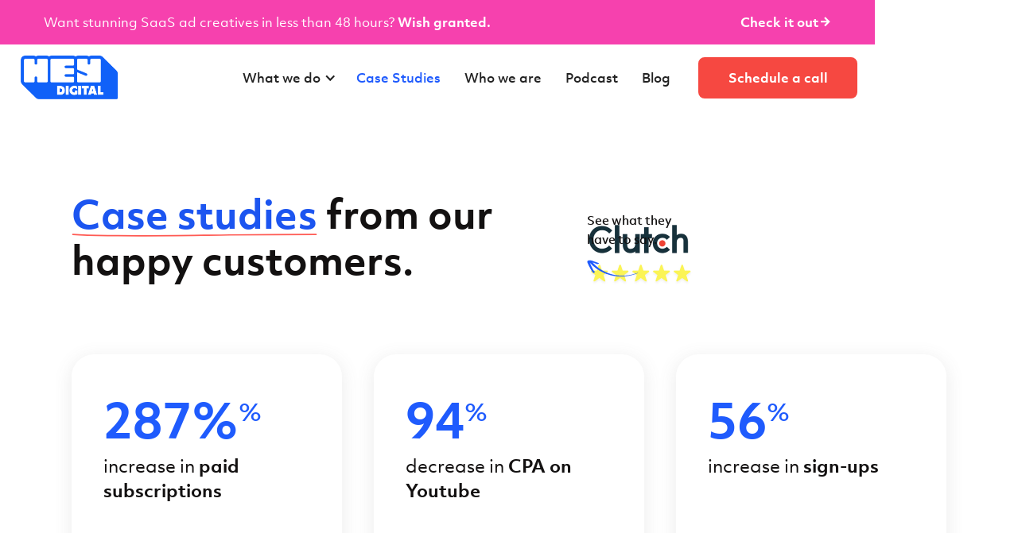

--- FILE ---
content_type: text/html
request_url: https://www.heydigital.co/case-studies
body_size: 7824
content:
<!DOCTYPE html><!-- Last Published: Thu Jan 15 2026 09:54:55 GMT+0000 (Coordinated Universal Time) --><html data-wf-domain="www.heydigital.co" data-wf-page="5edfe73de8531a6ac082764a" data-wf-site="5edfe73de8531a5ba0827643" lang="en"><head><meta charset="utf-8"/><title>Case Studies</title><meta content="Case Studies" property="og:title"/><meta content="Case Studies" property="twitter:title"/><meta content="width=device-width, initial-scale=1" name="viewport"/><link href="https://cdn.prod.website-files.com/5edfe73de8531a5ba0827643/css/www-heydigital.webflow.shared.15288be86.min.css" rel="stylesheet" type="text/css" integrity="sha384-FSiL6GKUZW1uQPu8Cd7vqeOgWrlsCRaTBLO/U/A4XNu8k3gOQlG6mc+RMRlgdR0t" crossorigin="anonymous"/><link href="https://fonts.googleapis.com" rel="preconnect"/><link href="https://fonts.gstatic.com" rel="preconnect" crossorigin="anonymous"/><script src="https://ajax.googleapis.com/ajax/libs/webfont/1.6.26/webfont.js" type="text/javascript"></script><script type="text/javascript">WebFont.load({  google: {    families: ["Montserrat:100,100italic,200,200italic,300,300italic,400,400italic,500,500italic,600,600italic,700,700italic,800,800italic,900,900italic","Material Symbols Outlined:300,regular,500"]  }});</script><script src="https://use.typekit.net/cnz4xkt.js" type="text/javascript"></script><script type="text/javascript">try{Typekit.load();}catch(e){}</script><script type="text/javascript">!function(o,c){var n=c.documentElement,t=" w-mod-";n.className+=t+"js",("ontouchstart"in o||o.DocumentTouch&&c instanceof DocumentTouch)&&(n.className+=t+"touch")}(window,document);</script><link href="https://cdn.prod.website-files.com/5edfe73de8531a5ba0827643/5ee612fdb699d657a0991f77_Favicon-HD.png" rel="shortcut icon" type="image/x-icon"/><link href="https://cdn.prod.website-files.com/5edfe73de8531a5ba0827643/5ee61300ebf1ac96496c9460_Touch-Icon-HD.png" rel="apple-touch-icon"/><link href="https://www.heydigital.co/case-studies" rel="canonical"/><script>!function(key) {if (window.reb2b) return;window.reb2b = {loaded: true};var s = document.createElement("script");s.async = true;s.src = "https://ddwl4m2hdecbv.cloudfront.net/b/" + key + "/" + key + ".js.gz";document.getElementsByTagName("script")[0].parentNode.insertBefore(s, document.getElementsByTagName("script")[0]);}("4N210H54QG6Z");</script>
<script>
    window.dataLayer = window.dataLayer || [];
    function gtag() {
        dataLayer.push(arguments);
    }
    gtag("consent", "default", {
        ad_storage: "denied",
        ad_user_data: "denied", 
        ad_personalization: "denied",
        analytics_storage: "denied",
        functionality_storage: "denied",
        personalization_storage: "denied",
        security_storage: "granted",
        wait_for_update: 2000,
    });
    gtag("set", "ads_data_redaction", true);
    gtag("set", "url_passthrough", true);
</script>

<!-- Google Tag Manager -->
<script>(function(w,d,s,l,i){w[l]=w[l]||[];w[l].push({'gtm.start':
new Date().getTime(),event:'gtm.js'});var f=d.getElementsByTagName(s)[0],
j=d.createElement(s),dl=l!='dataLayer'?'&l='+l:'';j.async=true;j.src=
'https://www.googletagmanager.com/gtm.js?id='+i+dl;f.parentNode.insertBefore(j,f);
})(window,document,'script','dataLayer','GTM-KXQ5JN3');</script>
<!-- End Google Tag Manager -->

<!-- Start cookieyes banner -->
<script id="cookieyes" type="text/javascript"
src="https://cdn-cookieyes.com/client_data/a7b636cbefac075b30d124b9/script.js"></script>
<!-- End cookieyes banner -->

<meta name="google-site-verification" content="zWIur-G5wynrB0ao6jYwDx487UOaL29F-d2ZGrI8B3M" />

<script>
  if(location.href !== location.href.toLowerCase()) {
    location.href = location.href.toLowerCase();
  }
</script>

<script>
  !function(){var analytics=window.analytics=window.analytics||[];if(!analytics.initialize)if(analytics.invoked)window.console&&console.error&&console.error("Segment snippet included twice.");else{analytics.invoked=!0;analytics.methods=["trackSubmit","trackClick","trackLink","trackForm","pageview","identify","reset","group","track","ready","alias","debug","page","once","off","on","addSourceMiddleware","addIntegrationMiddleware","setAnonymousId","addDestinationMiddleware"];analytics.factory=function(e){return function(){var t=Array.prototype.slice.call(arguments);t.unshift(e);analytics.push(t);return analytics}};for(var e=0;e<analytics.methods.length;e++){var key=analytics.methods[e];analytics[key]=analytics.factory(key)}analytics.load=function(key,e){var t=document.createElement("script");t.type="text/javascript";t.async=!0;t.src="https://cdn.segment.com/analytics.js/v1/" + key + "/analytics.min.js";var n=document.getElementsByTagName("script")[0];n.parentNode.insertBefore(t,n);analytics._loadOptions=e};analytics.SNIPPET_VERSION="4.13.1";
  analytics.load("k62bB71CxgrGs0SmUQ5VriQ0eCPyQAH6");
  analytics.page();
  }}();
</script><style>
.w-slider-dot {
    background-color: #AEC9EF;
    margin: 0px 3px;
}
.w-slider-dot.w-active {
    background-color: #1F5BFD;
}
</style></head><body><div class="w-embed w-iframe"><!-- Google Tag Manager (noscript) -->
<noscript><iframe src="https://www.googletagmanager.com/ns.html?id=GTM-KXQ5JN3"
height="0" width="0" style="display:none;visibility:hidden"></iframe></noscript>
<!-- End Google Tag Manager (noscript) --></div><div class="hey-mainwrap"><div class="hey-header"><section class="design-services-banner"><div class="hey-container"><a href="https://heydesign.co/" target="_blank" class="design-services-link w-inline-block"><p class="design-services-banner-text">Want stunning SaaS ad creatives in less than 48 hours? <strong>Wish granted.</strong></p><p class="design-services-banner-cta">Check it out <span class="cta-arrow-white">arrow_forward</span></p></a></div></section><div data-animation="over-right" class="hey-navbar w-nav" data-easing2="ease" data-easing="ease" data-collapse="medium" data-w-id="9a64b5d5-9bb8-6d5b-8f04-dd91522aad48" role="banner" data-duration="400" data-doc-height="1"><div class="hey-navbar-container"><a href="/" class="hey-brand w-nav-brand"><img src="https://cdn.prod.website-files.com/5edfe73de8531a5ba0827643/5edfe73de8531a63c1827727_hey-digi-logo.png" alt=""/></a><section role="navigation" class="hey-navmenu w-nav-menu"><div data-hover="true" data-delay="0" class="hey-navlink-dropdown w-dropdown"><div class="hey-navlink with-dropdown w-dropdown-toggle"><div class="hey-navlink-arrow w-icon-dropdown-toggle"></div><div>What we do</div></div><nav class="hey-navlink-dropdown-list w-dropdown-list"><a href="https://heydesign.co/" target="_blank" class="hey-navlink-dropdown-links w-dropdown-link">Creative SaaS Service</a><a href="/ppc-agency" class="hey-navlink-dropdown-links w-dropdown-link">PPC Agency</a><a href="/saas-landing-page-design" class="hey-navlink-dropdown-links w-dropdown-link"> Landing Page Design</a><a href="/saas-video-agency" class="hey-navlink-dropdown-links w-dropdown-link">Video Ads Agency</a></nav></div><a href="/case-studies" aria-current="page" class="hey-navlink w-nav-link w--current">Case Studies</a><a href="/who-we-are" class="hey-navlink w-nav-link">Who we are</a><a href="/podcast" class="hey-navlink w-nav-link">Podcast</a><a href="/blog" class="hey-navlink w-nav-link">Blog</a><a href="/schedule-call" class="hey-button header w-button">Schedule a call</a></section><div class="hey-menu-button w-nav-button"><div class="hey-menu-button-icon w-icon-nav-menu"></div><img src="https://cdn.prod.website-files.com/5edfe73de8531a5ba0827643/5edfe73de8531a015082772a_close-x2.svg" alt="" class="hey-menu-button-x"/></div></div></div><div class="hey-navbar-bg"></div></div><div class="hey-innerhero"><div class="hey-container"><div class="hey-flex"><div class="hey-hero-cols case-left"><h1 class="hey-h1"><span class="hey-h1-underline">Case studies</span> from our happy customers.<span class="hey-h1-underline"></span></h1></div><div class="hey-hero-cols with-image casestudies"><div class="hey-homhero-button-holder case-stiudies"><div class="hey-homehero-cta-text case-studies"><div>See what they have to say.</div><img src="https://cdn.prod.website-files.com/5edfe73de8531a5ba0827643/5edfe73de8531a01b882772c_homehero-arrow.svg" alt="" class="hey-homehero-cta-arrow"/></div><a href="https://clutch.co/profile/hey-digital" target="_blank" class="w-inline-block"><img src="https://cdn.prod.website-files.com/5edfe73de8531a5ba0827643/5edfe73de8531ade6982777c_clurch.png" alt=""/></a></div></div></div></div><div class="hey-container"><div class="hey-case-list"><a data-w-id="5918076d-537e-2791-1155-fdecfece0f87" href="/case-studies/stealthgpt" class="hey-case-listbox hidden w-inline-block"><div class="hey-case-listbox-wrapper"><div class="w-layout-vflex hey-case-listbox-text"><div class="hey-case-listbox-num"><div><strong>287%</strong></div><div class="hey-case-listbox-percent">%</div></div><div class="hey-case-list-desc">increase in <strong>paid subscriptions</strong></div></div><div class="hey-case-listbox-logo"><img src="https://cdn.prod.website-files.com/5edfe73de8531a5ba0827643/683f58bb6275674a59c89d53_Color%3DDark%2C%20BETA%20Tag%3DOff.png" width="153" sizes="(max-width: 479px) 100vw, 153px" srcset="https://cdn.prod.website-files.com/5edfe73de8531a5ba0827643/683f58bb6275674a59c89d53_Color%3DDark%2C%20BETA%20Tag%3DOff-p-500.png 500w, https://cdn.prod.website-files.com/5edfe73de8531a5ba0827643/683f58bb6275674a59c89d53_Color%3DDark%2C%20BETA%20Tag%3DOff.png 757w" alt="" class="hey-case-listbox-logo-img stealthgpt"/></div></div></a><a href="/case-studies/hotjar" class="hey-case-listbox w-inline-block"><div class="hey-case-listbox-wrapper"><div class="w-layout-vflex"><div class="hey-case-listbox-num"><div>94</div><div class="hey-case-listbox-percent">%</div></div><div class="hey-case-list-desc">decrease in <strong>CPA on Youtube</strong></div></div><div class="hey-case-listbox-logo"><img src="https://cdn.prod.website-files.com/5edfe73de8531a5ba0827643/6304f7a52b565c0091688a85_Hotjar.png" width="153" alt="" class="hey-case-listbox-logo-img hotjar"/></div></div></a><a data-w-id="df06cbf8-4a1e-8399-6ee3-af1db815462b" href="/case-studies/pitch" class="hey-case-listbox w-inline-block"><div class="hey-case-listbox-wrapper"><div class="w-layout-vflex"><div class="hey-case-listbox-num"><div><strong>56</strong></div><div class="hey-case-listbox-percent">%</div></div><div class="hey-case-list-desc">increase in <strong>sign-ups</strong></div></div><div class="hey-case-listbox-logo"><img src="https://cdn.prod.website-files.com/5edfe73de8531a5ba0827643/6304f7a4f2a0f653d1e42479_Pitch.png" alt="" class="hey-case-listbox-logo-img pitch"/></div></div></a><a data-w-id="9c815c91-8fdf-3373-1890-7d82b0ccba38" href="/case-studies/writesonic" class="hey-case-listbox w-inline-block"><div class="hey-case-listbox-wrapper"><div class="w-layout-vflex hey-case-listbox-text"><div class="hey-case-listbox-num"><div>350</div><div class="hey-case-listbox-percent">%</div></div><div class="hey-case-list-desc">growth in <strong>revenue</strong><strong>‍</strong></div></div><div class="hey-case-listbox-logo"><img src="https://cdn.prod.website-files.com/5edfe73de8531a5ba0827643/6446c9bac2f78e72cd16d622_Asset%201.png" sizes="100vw" srcset="https://cdn.prod.website-files.com/5edfe73de8531a5ba0827643/6446c9bac2f78e72cd16d622_Asset%201-p-500.png 500w, https://cdn.prod.website-files.com/5edfe73de8531a5ba0827643/6446c9bac2f78e72cd16d622_Asset%201-p-800.png 800w, https://cdn.prod.website-files.com/5edfe73de8531a5ba0827643/6446c9bac2f78e72cd16d622_Asset%201-p-1080.png 1080w, https://cdn.prod.website-files.com/5edfe73de8531a5ba0827643/6446c9bac2f78e72cd16d622_Asset%201-p-1600.png 1600w, https://cdn.prod.website-files.com/5edfe73de8531a5ba0827643/6446c9bac2f78e72cd16d622_Asset%201-p-2000.png 2000w, https://cdn.prod.website-files.com/5edfe73de8531a5ba0827643/6446c9bac2f78e72cd16d622_Asset%201-p-2600.png 2600w, https://cdn.prod.website-files.com/5edfe73de8531a5ba0827643/6446c9bac2f78e72cd16d622_Asset%201-p-3200.png 3200w, https://cdn.prod.website-files.com/5edfe73de8531a5ba0827643/6446c9bac2f78e72cd16d622_Asset%201.png 3904w" width="1952" alt="" class="hey-case-listbox-logo-img writesonic"/></div></div></a><a data-w-id="af4deb9c-7521-31ce-3344-4a7bb2284b4a" href="/case-studies/dripjobs" class="hey-case-listbox w-inline-block"><div class="hey-case-listbox-wrapper"><div class="w-layout-vflex hey-case-listbox-text"><div class="hey-case-listbox-num"><div><strong>483</strong></div><div class="hey-case-listbox-percent">%</div></div><div class="hey-case-list-desc">increase in <strong>trials</strong></div></div><div class="hey-case-listbox-logo"><img src="https://cdn.prod.website-files.com/5edfe73de8531a5ba0827643/6842e822cb1b4b6c6761ac0e_dripjobs%20logo.svg" alt="" class="hey-case-listbox-logo-img dripjobs"/></div></div></a><a data-w-id="ae87b905-fdad-33cc-16ea-de78ca19e661" href="/case-studies/pabau" class="hey-case-listbox w-inline-block"><div class="hey-case-listbox-wrapper"><div class="w-layout-vflex hey-case-listbox-text"><div class="hey-case-listbox-num"><div><strong>27</strong></div><div class="hey-case-listbox-percent">%</div></div><div class="hey-case-list-desc">increase in <strong>demo bookings</strong></div></div><div class="hey-case-listbox-logo"><img src="https://cdn.prod.website-files.com/5edfe73de8531a5ba0827643/651d3a31b6bfa459a2c300ee_pabau-logo.svg" alt="" class="hey-case-listbox-logo-img fathom-cs-page-logo"/></div></div></a><a data-w-id="7f08adde-1c5d-36a0-ac99-f51ff2332060" href="/case-studies/fathom" class="hey-case-listbox w-inline-block"><div class="hey-case-listbox-wrapper"><div class="w-layout-vflex hey-case-listbox-text"><div class="hey-case-listbox-num"><div><strong>39.1</strong></div><div class="hey-case-listbox-percent">%</div></div><div class="hey-case-list-desc">increase in <strong>qualified trial sign-ups</strong></div></div><div class="hey-case-listbox-logo"><img src="https://cdn.prod.website-files.com/5edfe73de8531a5ba0827643/6335d2be19b69d9393810326_Fathom%20logo.svg" alt="" class="hey-case-listbox-logo-img fathom-cs-page-logo"/></div></div></a><a data-w-id="ea30ace3-bd0e-5e9b-3a80-e3b6fcb8abad" href="/case-studies/posthog" class="hey-case-listbox w-inline-block"><div class="hey-case-listbox-wrapper"><div class="w-layout-vflex hey-case-listbox-text"><div class="hey-case-listbox-num"><div><strong>18.5</strong></div><div class="hey-case-listbox-percent">%</div></div><div class="hey-case-list-desc">increase in <strong>cloud conversion</strong></div></div><div class="hey-case-listbox-logo"><img src="https://cdn.prod.website-files.com/5edfe73de8531a5ba0827643/6335d2be326f191a986f639d_PostHog%20Logo.svg" alt="" class="hey-case-listbox-logo-img posthog"/></div></div></a><a data-w-id="aa8c0823-c60f-bda0-2b11-f15e01ad6f94" href="/case-studies/lokalise" class="hey-case-listbox w-inline-block"><div class="hey-case-listbox-wrapper"><div class="w-layout-vflex hey-case-listbox-text"><div class="hey-case-listbox-num"><div>250</div><div class="hey-case-listbox-percent">%</div></div><div class="hey-case-list-desc">growth in <strong>trial conversions</strong></div></div><div class="hey-case-listbox-logo"><img src="https://cdn.prod.website-files.com/5edfe73de8531a5ba0827643/61e004b9376fc63065cc3dbd_lokalise-home.png" width="151" alt="" class="hey-case-listbox-logo-img"/></div></div></a><a data-w-id="8d3fdc1e-32f0-481c-be03-d2bc77947d25" href="/case-studies/stream" class="hey-case-listbox w-inline-block"><div class="hey-case-listbox-wrapper"><div class="w-layout-vflex hey-case-listbox-text"><div class="hey-case-listbox-num"><div>243</div><div class="hey-case-listbox-percent">%</div></div><div class="hey-case-list-desc">growth in <strong>sign-ups</strong></div></div><div class="hey-case-listbox-logo"><img src="https://cdn.prod.website-files.com/5edfe73de8531a5ba0827643/6206394077915b1edfc81c13_blue-steam-logo%402x.png" width="156" alt="" class="hey-case-listbox-logo-img stream"/></div></div></a><a data-w-id="d7beacfd-a714-10ee-72b4-fa601f033c3b" href="/case-studies/wiza" class="hey-case-listbox w-inline-block"><div class="hey-case-listbox-wrapper"><div class="w-layout-vflex hey-case-listbox-text"><div class="hey-case-listbox-num"><div>88</div><div class="hey-case-listbox-percent">%</div></div><div class="hey-case-list-desc">increase in <strong>sign-ups</strong></div></div><div class="hey-case-listbox-logo"><img src="https://cdn.prod.website-files.com/5edfe73de8531a5ba0827643/623b79fbd17395456e206a06_wiza-logo.svg" width="121" alt="" class="hey-case-listbox-logo-img wiza"/></div></div></a><a data-w-id="4ddfad45-e2e2-a312-9471-e12a8941d85a" href="/case-studies/cord" class="hey-case-listbox w-inline-block"><div class="hey-case-listbox-wrapper"><div class="w-layout-vflex hey-case-listbox-text"><div class="hey-case-listbox-num"><div>56</div><div class="hey-case-listbox-percent">%</div></div><div class="hey-case-list-desc">increase in <strong>sign-ups on paid social</strong></div></div><div class="hey-case-listbox-logo"><img src="https://cdn.prod.website-files.com/5edfe73de8531a5ba0827643/62c704870ef85e30f6aacd69_blue-cord-wordmark.svg" alt="" width="90" class="hey-case-listbox-logo-img cord"/></div></div></a><a data-w-id="4178c95f-dc46-e866-f884-c3ee3c94ca6b" href="/case-studies/mailgun-by-sinch" class="hey-case-listbox w-inline-block"><div class="hey-case-listbox-wrapper"><div class="w-layout-vflex hey-case-listbox-text"><div class="hey-case-listbox-num"><div>10</div><div class="hey-case-listbox-percent">%</div></div><div class="hey-case-list-desc">decrease in <strong>cost per sign-up</strong></div></div><div class="hey-case-listbox-logo"><img src="https://cdn.prod.website-files.com/5edfe73de8531a5ba0827643/61fa782412d5c8fd8a634bff_Mailgun-Sinch-Colour-Dark-big.png" width="138" sizes="(max-width: 479px) 100vw, 138px" srcset="https://cdn.prod.website-files.com/5edfe73de8531a5ba0827643/61fa782412d5c8fd8a634bff_Mailgun-Sinch-Colour-Dark-big-p-500.png 500w, https://cdn.prod.website-files.com/5edfe73de8531a5ba0827643/61fa782412d5c8fd8a634bff_Mailgun-Sinch-Colour-Dark-big-p-800.png 800w, https://cdn.prod.website-files.com/5edfe73de8531a5ba0827643/61fa782412d5c8fd8a634bff_Mailgun-Sinch-Colour-Dark-big-p-1080.png 1080w, https://cdn.prod.website-files.com/5edfe73de8531a5ba0827643/61fa782412d5c8fd8a634bff_Mailgun-Sinch-Colour-Dark-big.png 1920w" alt="" class="hey-case-listbox-logo-img mailgun"/></div></div></a><a href="/case-studies/pixelz" class="hey-case-listbox w-inline-block"><div class="hey-case-listbox-wrapper"><div class="w-layout-vflex hey-case-listbox-text"><div class="hey-case-listbox-num"><div>110</div><div class="hey-case-listbox-percent">%</div></div><div class="hey-case-list-desc">increase in <strong>MQLs on Linkedin</strong></div></div><div class="hey-case-listbox-logo"><img src="https://cdn.prod.website-files.com/5edfe73de8531a5ba0827643/620a6ea9cd108c3e36c20d26_pixelz-logo-dark.png" width="129" sizes="(max-width: 479px) 100vw, 129px" srcset="https://cdn.prod.website-files.com/5edfe73de8531a5ba0827643/620a6ea9cd108c3e36c20d26_pixelz-logo-dark-p-500.png 500w, https://cdn.prod.website-files.com/5edfe73de8531a5ba0827643/620a6ea9cd108c3e36c20d26_pixelz-logo-dark.png 560w" alt="" class="hey-case-listbox-logo-img pixelz"/></div></div></a><a data-w-id="d055a976-6e67-10c4-fb89-aa355396df45" href="/case-studies/socialbee" class="hey-case-listbox w-inline-block"><div class="hey-case-listbox-wrapper"><div class="w-layout-vflex hey-case-listbox-text"><div class="hey-case-listbox-num"><div>623</div><div class="hey-case-listbox-percent">%</div></div><div class="hey-case-list-desc">increase in <strong>trial sign-ups</strong></div></div><div class="hey-case-listbox-logo"><img src="https://cdn.prod.website-files.com/5edfe73de8531a5ba0827643/5edfe73de8531acbcc827732_logos-sb.png" width="149" alt="" class="hey-case-listbox-logo-img"/></div></div></a><a data-w-id="cd73e66d-0568-ba09-1bf5-28cc9906b042" href="/case-studies/cxl" class="hey-case-listbox w-inline-block"><div class="hey-case-listbox-wrapper"><div class="w-layout-vflex hey-case-listbox-text"><div class="hey-case-listbox-num"><div>131</div><div class="hey-case-listbox-percent">%</div></div><div class="hey-case-list-desc">increase in <strong>purchases</strong></div></div><div class="hey-case-listbox-logo"><img src="https://cdn.prod.website-files.com/5edfe73de8531a5ba0827643/61e004b9f8e351001e7449de_cxl-logo-home.png" width="57.5" alt="" class="hey-case-listbox-logo-img cxl"/></div></div></a><a data-w-id="a0bbbc69-971f-5cba-e1a1-2ebc9f4ec585" href="/case-studies/document360" class="hey-case-listbox w-inline-block"><div class="hey-case-listbox-wrapper"><div class="w-layout-vflex hey-case-listbox-text"><div class="hey-case-listbox-num"><div>59</div><div class="hey-case-listbox-percent">%</div></div><div class="hey-case-list-desc">decrease in <strong>cost per lead</strong></div></div><div class="hey-case-listbox-logo"><img src="https://cdn.prod.website-files.com/5edfe73de8531a5ba0827643/5edfe73de8531aee8a827734_logos-doc3602.png" width="172" alt="" class="hey-case-listbox-logo-img d360"/></div></div></a></div></div></div><div class="hey-section"><div class="hey-fullwidth-container"><div class="hey-fullbox testimonial-box"><div data-delay="4000" data-animation="slide" class="hey-testimonial-slider w-slider" data-autoplay="false" data-easing="ease" data-hide-arrows="false" data-disable-swipe="false" data-autoplay-limit="0" data-nav-spacing="3" data-duration="500" data-infinite="true"><div class="hey-testimonial-mask w-slider-mask"><div class="w-slide"><div class="hey-testimonial-inner-slides"><div class="hey-testimonial-container"><div class="hey-testimonial-left"><div class="hey-testimonial-avatar-holder"><img src="https://cdn.prod.website-files.com/5edfe73de8531a5ba0827643/6335e4a65f63b550e6ee24bf_sarah.png" loading="lazy" alt=""/></div></div><div class="hey-testimonial-right"><img src="https://cdn.prod.website-files.com/5edfe73de8531a5ba0827643/5edfe73de8531a77f3827741_quote.png" alt="" class="hey-testimonial-quote-img"/><p class="hey-testimonial-text-p white-p">As a fast growing startup we needed to get the word out about our product effectively and efficiently. Hey Digital partnered with us to lay a strong foundation for ongoing paid marketing, with <strong>refreshed creative and targeting optimisations that significantly reduced cost per signup.</strong>”</p><div class="white-p"><strong>Sarah Kiefer, </strong>CMO at <a href="https://pitch.com" target="_blank" class="testimonial-link">Pitch</a></div></div></div></div></div><div class="w-slide"><div class="hey-testimonial-inner-slides"><div class="hey-testimonial-container"><div class="hey-testimonial-left"><div class="hey-testimonial-avatar-holder"><img src="https://cdn.prod.website-files.com/5edfe73de8531a5ba0827643/6335e501241362ea9dfff232_claire.png" loading="lazy" alt=""/></div></div><div class="hey-testimonial-right"><img src="https://cdn.prod.website-files.com/5edfe73de8531a5ba0827643/5edfe73de8531a77f3827741_quote.png" alt="" class="hey-testimonial-quote-img"/><p class="hey-testimonial-text-p white-p">The quantifiable ROI from working with Hey Digital for us was really an <strong>enormous decrease in Cost Per Lead</strong> in regards to getting trials. I think it was 4x the amount it was before we hired Hey Digital. That saves a large amount of money and accelerates growth at the same time.”</p><div class="white-p"><strong>Claire Peña,</strong> VP of Marketing at <a href="https://getstream.io/" target="_blank" class="testimonial-link">Stream</a></div></div></div></div></div><div class="w-slide"><div class="hey-testimonial-inner-slides"><div class="hey-testimonial-container"><div class="hey-testimonial-left"><div class="hey-testimonial-avatar-holder"><img src="https://cdn.prod.website-files.com/5edfe73de8531a5ba0827643/6304f628203b6002a809096f_ellen.png" loading="lazy" alt=""/></div></div><div class="hey-testimonial-right"><img src="https://cdn.prod.website-files.com/5edfe73de8531a5ba0827643/5edfe73de8531a77f3827741_quote.png" alt="" class="hey-testimonial-quote-img"/><p class="hey-testimonial-text-p white-p"><strong>I would definitely recommend Hey Digital to any SaaS marketers.</strong> They have a really great understanding of metrics. They’re able to help you with new campaigns, refresh old campaigns, and creatives.”<br/>‍</p><div class="white-p"><strong>Ellen Kraemer,</strong> Marketing Manager at <a href="https://cord.co" target="_blank" class="testimonial-link">cord</a></div></div></div></div></div></div><div class="hey-testimonial-slider-arrow w-slider-arrow-left"><img src="https://cdn.prod.website-files.com/5edfe73de8531a5ba0827643/5edfe73de8531a246782773f_arrow-left.png" alt="" class="hey-testimonial-slider-arrow-icon"/></div><div class="hey-testimonial-slider-arrow w-slider-arrow-right"><img src="https://cdn.prod.website-files.com/5edfe73de8531a5ba0827643/5edfe73de8531af70982773e_arrow-right.png" alt="" class="hey-testimonial-slider-arrow-icon"/></div><div class="hey-testimonial-slide-nav w-slider-nav w-round"></div></div></div></div></div><div class="hey-section lesspad-top"><div class="hey-fullwidth-container"><div class="hey-fullbox bottom-ctabox"><div class="hey-container small"><div class="acenter"><h2 class="hey-h2 light-h2">Say ‘Hey’ to growth!</h2><p class="hey-bottom-cta-p">If the answer is yes and you want to work together, click the button below.</p><div class="hey-homhero-button-holder"><a href="/schedule-call" class="hey-button yellow-button w-button">Schedule a call</a></div></div></div></div></div></div><div class="hey-footer"><div class="hey-container"><div class="hey-footer-flex"><div class="hey-footer-cols"><div class="hey-footer-subtitle">Say Hey 👋🏻</div><ul role="list" class="hey-footer-list"><li class="hey-footer-list-item"><a href="mailto:hey@goheydigital.com?subject=Hey!" class="hey-footer-list-itemlinks">hey@goheydigital.com</a></li></ul><div class="hey-footer-subtitle sencond-row">Follow us</div><div class="hey-footer-socialnet"><a href="https://www.linkedin.com/company/33200309" target="_blank" class="hey-footer-socialnet-links w-inline-block"><img src="https://cdn.prod.website-files.com/5edfe73de8531a5ba0827643/65ce4b003746ae12190ab9a0_li-icon.svg" alt="" class="hey-footer-socialnet-icon"/></a><a href="https://dribbble.com/heydigital" target="_blank" class="hey-footer-socialnet-links w-inline-block"><img src="https://cdn.prod.website-files.com/5edfe73de8531a5ba0827643/65ce49263746ae121909ced6_favicon-99944ff731bb44d3a947810ca8728f177f8deac035a3a4342120c385fd7acb9d.svg" alt="" class="hey-footer-socialnet-icon"/></a><a href="https://www.youtube.com/channel/UClHYSabg0MuntjZnGI_eE-g" target="_blank" class="hey-footer-socialnet-links w-inline-block"><img src="https://cdn.prod.website-files.com/5edfe73de8531a5ba0827643/65ce4a521865120fa8f37c3e_yt-icon.svg" alt="" class="hey-footer-socialnet-icon"/></a><a href="https://www.facebook.com/goheydigital" target="_blank" class="hey-footer-socialnet-links w-inline-block"><img src="https://cdn.prod.website-files.com/5edfe73de8531a5ba0827643/65ce49cc2bce4a0b00919039_fb-icon.svg" alt="" height="Auto" class="hey-footer-socialnet-icon"/></a></div></div><div class="hey-footer-cols"><div class="hey-footer-subtitle">WHAT WE DO</div><ul role="list" class="hey-footer-list"><li class="hey-footer-list-item"><a href="https://heydesign.co/" target="_blank" class="hey-footer-list-itemlinks">SaaS Creative Agency</a></li><li class="hey-footer-list-item"><a href="/ppc-agency" class="hey-footer-list-itemlinks">PPC Agency</a></li><li class="hey-footer-list-item"><a href="/saas-landing-page-design" class="hey-footer-list-itemlinks">Landing Page Design</a></li><li class="hey-footer-list-item"><a href="/saas-video-agency" class="hey-footer-list-itemlinks">Video Ads Agency</a></li></ul></div><div class="hey-footer-cols"><div class="hey-footer-subtitle">RESULTS &amp; RESOURCES</div><ul role="list" class="hey-footer-list w-list-unstyled"><li class="hey-footer-list-item"><a href="/b2b-ads-arsenal" class="hey-footer-list-itemlinks">The B2B Ads Arsenal</a></li><li class="hey-footer-list-item"><a href="/podcast" class="hey-footer-list-itemlinks">The SaaS Marketing Show</a></li><li class="hey-footer-list-item"><a href="/case-studies" aria-current="page" class="hey-footer-list-itemlinks w--current">Case Studies</a></li><li class="hey-footer-list-item"><a href="/blog" class="hey-footer-list-itemlinks">Blog</a></li></ul></div><div class="hey-footer-cols"><div class="hey-footer-subtitle">COMPANY</div><ul role="list" class="hey-footer-list"><li class="hey-footer-list-item"><a href="/who-we-are" class="hey-footer-list-itemlinks">Who we are</a></li><li class="hey-footer-list-item"><a href="https://careers.heydigital.co/" target="_blank" class="hey-footer-list-itemlinks">Careers</a></li></ul></div></div><div class="hey-footer-bottom"><div class="hey-footer-bottom-left"><a href="#" class="hey-footer-bottom-brand w-inline-block"><img src="https://cdn.prod.website-files.com/5edfe73de8531a5ba0827643/5edfe73de8531a63c1827727_hey-digi-logo.png" alt=""/></a><a href="/privacy" class="hey-footer-bottom-links">Privacy Policy</a><a href="/cookies" class="hey-footer-bottom-links">Cookie Policy</a></div><div class="hey-footer-bottom-right"><div>Copyright © 2026 Hey Digital OU.  All Rights Reserved</div></div></div></div></div></div><script src="https://d3e54v103j8qbb.cloudfront.net/js/jquery-3.5.1.min.dc5e7f18c8.js?site=5edfe73de8531a5ba0827643" type="text/javascript" integrity="sha256-9/aliU8dGd2tb6OSsuzixeV4y/faTqgFtohetphbbj0=" crossorigin="anonymous"></script><script src="https://cdn.prod.website-files.com/5edfe73de8531a5ba0827643/js/webflow.schunk.36b8fb49256177c8.js" type="text/javascript" integrity="sha384-4abIlA5/v7XaW1HMXKBgnUuhnjBYJ/Z9C1OSg4OhmVw9O3QeHJ/qJqFBERCDPv7G" crossorigin="anonymous"></script><script src="https://cdn.prod.website-files.com/5edfe73de8531a5ba0827643/js/webflow.schunk.70c95d25d1c5a2ed.js" type="text/javascript" integrity="sha384-UT9TjbzF8Cq11OaQUuCvVN89vm5ILlXqfyDiKp97QoA9+G9dvqcFJhcCgToMFov1" crossorigin="anonymous"></script><script src="https://cdn.prod.website-files.com/5edfe73de8531a5ba0827643/js/webflow.6d23301b.38d9447383d4688f.js" type="text/javascript" integrity="sha384-weJDkvyjofJMlCpjj1TT7GnSGIcOKMUQOg8R8iLWJ9sfyFN07I3hfXvxjbe7CS8J" crossorigin="anonymous"></script><script src="https://hubspotv2.use1-marketplace-1p-apps-prod-red.if.webflow.services/static/disable-hubspot-chatbot.js" type="text/javascript" async="" defer=""></script><script src="https://js.hs-scripts.com/25898996.js" type="text/javascript" async="" defer=""></script></body></html>

--- FILE ---
content_type: text/css
request_url: https://cdn.prod.website-files.com/5edfe73de8531a5ba0827643/css/www-heydigital.webflow.shared.15288be86.min.css
body_size: 35463
content:
html{-webkit-text-size-adjust:100%;-ms-text-size-adjust:100%;font-family:sans-serif}body{margin:0}article,aside,details,figcaption,figure,footer,header,hgroup,main,menu,nav,section,summary{display:block}audio,canvas,progress,video{vertical-align:baseline;display:inline-block}audio:not([controls]){height:0;display:none}[hidden],template{display:none}a{background-color:#0000}a:active,a:hover{outline:0}abbr[title]{border-bottom:1px dotted}b,strong{font-weight:700}dfn{font-style:italic}h1{margin:.67em 0;font-size:2em}mark{color:#000;background:#ff0}small{font-size:80%}sub,sup{vertical-align:baseline;font-size:75%;line-height:0;position:relative}sup{top:-.5em}sub{bottom:-.25em}img{border:0}svg:not(:root){overflow:hidden}hr{box-sizing:content-box;height:0}pre{overflow:auto}code,kbd,pre,samp{font-family:monospace;font-size:1em}button,input,optgroup,select,textarea{color:inherit;font:inherit;margin:0}button{overflow:visible}button,select{text-transform:none}button,html input[type=button],input[type=reset]{-webkit-appearance:button;cursor:pointer}button[disabled],html input[disabled]{cursor:default}button::-moz-focus-inner,input::-moz-focus-inner{border:0;padding:0}input{line-height:normal}input[type=checkbox],input[type=radio]{box-sizing:border-box;padding:0}input[type=number]::-webkit-inner-spin-button,input[type=number]::-webkit-outer-spin-button{height:auto}input[type=search]{-webkit-appearance:none}input[type=search]::-webkit-search-cancel-button,input[type=search]::-webkit-search-decoration{-webkit-appearance:none}legend{border:0;padding:0}textarea{overflow:auto}optgroup{font-weight:700}table{border-collapse:collapse;border-spacing:0}td,th{padding:0}@font-face{font-family:webflow-icons;src:url([data-uri])format("truetype");font-weight:400;font-style:normal}[class^=w-icon-],[class*=\ w-icon-]{speak:none;font-variant:normal;text-transform:none;-webkit-font-smoothing:antialiased;-moz-osx-font-smoothing:grayscale;font-style:normal;font-weight:400;line-height:1;font-family:webflow-icons!important}.w-icon-slider-right:before{content:""}.w-icon-slider-left:before{content:""}.w-icon-nav-menu:before{content:""}.w-icon-arrow-down:before,.w-icon-dropdown-toggle:before{content:""}.w-icon-file-upload-remove:before{content:""}.w-icon-file-upload-icon:before{content:""}*{box-sizing:border-box}html{height:100%}body{color:#333;background-color:#fff;min-height:100%;margin:0;font-family:Arial,sans-serif;font-size:14px;line-height:20px}img{vertical-align:middle;max-width:100%;display:inline-block}html.w-mod-touch *{background-attachment:scroll!important}.w-block{display:block}.w-inline-block{max-width:100%;display:inline-block}.w-clearfix:before,.w-clearfix:after{content:" ";grid-area:1/1/2/2;display:table}.w-clearfix:after{clear:both}.w-hidden{display:none}.w-button{color:#fff;line-height:inherit;cursor:pointer;background-color:#3898ec;border:0;border-radius:0;padding:9px 15px;text-decoration:none;display:inline-block}input.w-button{-webkit-appearance:button}html[data-w-dynpage] [data-w-cloak]{color:#0000!important}.w-code-block{margin:unset}pre.w-code-block code{all:inherit}.w-optimization{display:contents}.w-webflow-badge,.w-webflow-badge>img{box-sizing:unset;width:unset;height:unset;max-height:unset;max-width:unset;min-height:unset;min-width:unset;margin:unset;padding:unset;float:unset;clear:unset;border:unset;border-radius:unset;background:unset;background-image:unset;background-position:unset;background-size:unset;background-repeat:unset;background-origin:unset;background-clip:unset;background-attachment:unset;background-color:unset;box-shadow:unset;transform:unset;direction:unset;font-family:unset;font-weight:unset;color:unset;font-size:unset;line-height:unset;font-style:unset;font-variant:unset;text-align:unset;letter-spacing:unset;-webkit-text-decoration:unset;text-decoration:unset;text-indent:unset;text-transform:unset;list-style-type:unset;text-shadow:unset;vertical-align:unset;cursor:unset;white-space:unset;word-break:unset;word-spacing:unset;word-wrap:unset;transition:unset}.w-webflow-badge{white-space:nowrap;cursor:pointer;box-shadow:0 0 0 1px #0000001a,0 1px 3px #0000001a;visibility:visible!important;opacity:1!important;z-index:2147483647!important;color:#aaadb0!important;overflow:unset!important;background-color:#fff!important;border-radius:3px!important;width:auto!important;height:auto!important;margin:0!important;padding:6px!important;font-size:12px!important;line-height:14px!important;text-decoration:none!important;display:inline-block!important;position:fixed!important;inset:auto 12px 12px auto!important;transform:none!important}.w-webflow-badge>img{position:unset;visibility:unset!important;opacity:1!important;vertical-align:middle!important;display:inline-block!important}h1,h2,h3,h4,h5,h6{margin-bottom:10px;font-weight:700}h1{margin-top:20px;font-size:38px;line-height:44px}h2{margin-top:20px;font-size:32px;line-height:36px}h3{margin-top:20px;font-size:24px;line-height:30px}h4{margin-top:10px;font-size:18px;line-height:24px}h5{margin-top:10px;font-size:14px;line-height:20px}h6{margin-top:10px;font-size:12px;line-height:18px}p{margin-top:0;margin-bottom:10px}blockquote{border-left:5px solid #e2e2e2;margin:0 0 10px;padding:10px 20px;font-size:18px;line-height:22px}figure{margin:0 0 10px}ul,ol{margin-top:0;margin-bottom:10px;padding-left:40px}.w-list-unstyled{padding-left:0;list-style:none}.w-embed:before,.w-embed:after{content:" ";grid-area:1/1/2/2;display:table}.w-embed:after{clear:both}.w-video{width:100%;padding:0;position:relative}.w-video iframe,.w-video object,.w-video embed{border:none;width:100%;height:100%;position:absolute;top:0;left:0}fieldset{border:0;margin:0;padding:0}button,[type=button],[type=reset]{cursor:pointer;-webkit-appearance:button;border:0}.w-form{margin:0 0 15px}.w-form-done{text-align:center;background-color:#ddd;padding:20px;display:none}.w-form-fail{background-color:#ffdede;margin-top:10px;padding:10px;display:none}label{margin-bottom:5px;font-weight:700;display:block}.w-input,.w-select{color:#333;vertical-align:middle;background-color:#fff;border:1px solid #ccc;width:100%;height:38px;margin-bottom:10px;padding:8px 12px;font-size:14px;line-height:1.42857;display:block}.w-input::placeholder,.w-select::placeholder{color:#999}.w-input:focus,.w-select:focus{border-color:#3898ec;outline:0}.w-input[disabled],.w-select[disabled],.w-input[readonly],.w-select[readonly],fieldset[disabled] .w-input,fieldset[disabled] .w-select{cursor:not-allowed}.w-input[disabled]:not(.w-input-disabled),.w-select[disabled]:not(.w-input-disabled),.w-input[readonly],.w-select[readonly],fieldset[disabled]:not(.w-input-disabled) .w-input,fieldset[disabled]:not(.w-input-disabled) .w-select{background-color:#eee}textarea.w-input,textarea.w-select{height:auto}.w-select{background-color:#f3f3f3}.w-select[multiple]{height:auto}.w-form-label{cursor:pointer;margin-bottom:0;font-weight:400;display:inline-block}.w-radio{margin-bottom:5px;padding-left:20px;display:block}.w-radio:before,.w-radio:after{content:" ";grid-area:1/1/2/2;display:table}.w-radio:after{clear:both}.w-radio-input{float:left;margin:3px 0 0 -20px;line-height:normal}.w-file-upload{margin-bottom:10px;display:block}.w-file-upload-input{opacity:0;z-index:-100;width:.1px;height:.1px;position:absolute;overflow:hidden}.w-file-upload-default,.w-file-upload-uploading,.w-file-upload-success{color:#333;display:inline-block}.w-file-upload-error{margin-top:10px;display:block}.w-file-upload-default.w-hidden,.w-file-upload-uploading.w-hidden,.w-file-upload-error.w-hidden,.w-file-upload-success.w-hidden{display:none}.w-file-upload-uploading-btn{cursor:pointer;background-color:#fafafa;border:1px solid #ccc;margin:0;padding:8px 12px;font-size:14px;font-weight:400;display:flex}.w-file-upload-file{background-color:#fafafa;border:1px solid #ccc;flex-grow:1;justify-content:space-between;margin:0;padding:8px 9px 8px 11px;display:flex}.w-file-upload-file-name{font-size:14px;font-weight:400;display:block}.w-file-remove-link{cursor:pointer;width:auto;height:auto;margin-top:3px;margin-left:10px;padding:3px;display:block}.w-icon-file-upload-remove{margin:auto;font-size:10px}.w-file-upload-error-msg{color:#ea384c;padding:2px 0;display:inline-block}.w-file-upload-info{padding:0 12px;line-height:38px;display:inline-block}.w-file-upload-label{cursor:pointer;background-color:#fafafa;border:1px solid #ccc;margin:0;padding:8px 12px;font-size:14px;font-weight:400;display:inline-block}.w-icon-file-upload-icon,.w-icon-file-upload-uploading{width:20px;margin-right:8px;display:inline-block}.w-icon-file-upload-uploading{height:20px}.w-container{max-width:940px;margin-left:auto;margin-right:auto}.w-container:before,.w-container:after{content:" ";grid-area:1/1/2/2;display:table}.w-container:after{clear:both}.w-container .w-row{margin-left:-10px;margin-right:-10px}.w-row:before,.w-row:after{content:" ";grid-area:1/1/2/2;display:table}.w-row:after{clear:both}.w-row .w-row{margin-left:0;margin-right:0}.w-col{float:left;width:100%;min-height:1px;padding-left:10px;padding-right:10px;position:relative}.w-col .w-col{padding-left:0;padding-right:0}.w-col-1{width:8.33333%}.w-col-2{width:16.6667%}.w-col-3{width:25%}.w-col-4{width:33.3333%}.w-col-5{width:41.6667%}.w-col-6{width:50%}.w-col-7{width:58.3333%}.w-col-8{width:66.6667%}.w-col-9{width:75%}.w-col-10{width:83.3333%}.w-col-11{width:91.6667%}.w-col-12{width:100%}.w-hidden-main{display:none!important}@media screen and (max-width:991px){.w-container{max-width:728px}.w-hidden-main{display:inherit!important}.w-hidden-medium{display:none!important}.w-col-medium-1{width:8.33333%}.w-col-medium-2{width:16.6667%}.w-col-medium-3{width:25%}.w-col-medium-4{width:33.3333%}.w-col-medium-5{width:41.6667%}.w-col-medium-6{width:50%}.w-col-medium-7{width:58.3333%}.w-col-medium-8{width:66.6667%}.w-col-medium-9{width:75%}.w-col-medium-10{width:83.3333%}.w-col-medium-11{width:91.6667%}.w-col-medium-12{width:100%}.w-col-stack{width:100%;left:auto;right:auto}}@media screen and (max-width:767px){.w-hidden-main,.w-hidden-medium{display:inherit!important}.w-hidden-small{display:none!important}.w-row,.w-container .w-row{margin-left:0;margin-right:0}.w-col{width:100%;left:auto;right:auto}.w-col-small-1{width:8.33333%}.w-col-small-2{width:16.6667%}.w-col-small-3{width:25%}.w-col-small-4{width:33.3333%}.w-col-small-5{width:41.6667%}.w-col-small-6{width:50%}.w-col-small-7{width:58.3333%}.w-col-small-8{width:66.6667%}.w-col-small-9{width:75%}.w-col-small-10{width:83.3333%}.w-col-small-11{width:91.6667%}.w-col-small-12{width:100%}}@media screen and (max-width:479px){.w-container{max-width:none}.w-hidden-main,.w-hidden-medium,.w-hidden-small{display:inherit!important}.w-hidden-tiny{display:none!important}.w-col{width:100%}.w-col-tiny-1{width:8.33333%}.w-col-tiny-2{width:16.6667%}.w-col-tiny-3{width:25%}.w-col-tiny-4{width:33.3333%}.w-col-tiny-5{width:41.6667%}.w-col-tiny-6{width:50%}.w-col-tiny-7{width:58.3333%}.w-col-tiny-8{width:66.6667%}.w-col-tiny-9{width:75%}.w-col-tiny-10{width:83.3333%}.w-col-tiny-11{width:91.6667%}.w-col-tiny-12{width:100%}}.w-widget{position:relative}.w-widget-map{width:100%;height:400px}.w-widget-map label{width:auto;display:inline}.w-widget-map img{max-width:inherit}.w-widget-map .gm-style-iw{text-align:center}.w-widget-map .gm-style-iw>button{display:none!important}.w-widget-twitter{overflow:hidden}.w-widget-twitter-count-shim{vertical-align:top;text-align:center;background:#fff;border:1px solid #758696;border-radius:3px;width:28px;height:20px;display:inline-block;position:relative}.w-widget-twitter-count-shim *{pointer-events:none;-webkit-user-select:none;user-select:none}.w-widget-twitter-count-shim .w-widget-twitter-count-inner{text-align:center;color:#999;font-family:serif;font-size:15px;line-height:12px;position:relative}.w-widget-twitter-count-shim .w-widget-twitter-count-clear{display:block;position:relative}.w-widget-twitter-count-shim.w--large{width:36px;height:28px}.w-widget-twitter-count-shim.w--large .w-widget-twitter-count-inner{font-size:18px;line-height:18px}.w-widget-twitter-count-shim:not(.w--vertical){margin-left:5px;margin-right:8px}.w-widget-twitter-count-shim:not(.w--vertical).w--large{margin-left:6px}.w-widget-twitter-count-shim:not(.w--vertical):before,.w-widget-twitter-count-shim:not(.w--vertical):after{content:" ";pointer-events:none;border:solid #0000;width:0;height:0;position:absolute;top:50%;left:0}.w-widget-twitter-count-shim:not(.w--vertical):before{border-width:4px;border-color:#75869600 #5d6c7b #75869600 #75869600;margin-top:-4px;margin-left:-9px}.w-widget-twitter-count-shim:not(.w--vertical).w--large:before{border-width:5px;margin-top:-5px;margin-left:-10px}.w-widget-twitter-count-shim:not(.w--vertical):after{border-width:4px;border-color:#fff0 #fff #fff0 #fff0;margin-top:-4px;margin-left:-8px}.w-widget-twitter-count-shim:not(.w--vertical).w--large:after{border-width:5px;margin-top:-5px;margin-left:-9px}.w-widget-twitter-count-shim.w--vertical{width:61px;height:33px;margin-bottom:8px}.w-widget-twitter-count-shim.w--vertical:before,.w-widget-twitter-count-shim.w--vertical:after{content:" ";pointer-events:none;border:solid #0000;width:0;height:0;position:absolute;top:100%;left:50%}.w-widget-twitter-count-shim.w--vertical:before{border-width:5px;border-color:#5d6c7b #75869600 #75869600;margin-left:-5px}.w-widget-twitter-count-shim.w--vertical:after{border-width:4px;border-color:#fff #fff0 #fff0;margin-left:-4px}.w-widget-twitter-count-shim.w--vertical .w-widget-twitter-count-inner{font-size:18px;line-height:22px}.w-widget-twitter-count-shim.w--vertical.w--large{width:76px}.w-background-video{color:#fff;height:500px;position:relative;overflow:hidden}.w-background-video>video{object-fit:cover;z-index:-100;background-position:50%;background-size:cover;width:100%;height:100%;margin:auto;position:absolute;inset:-100%}.w-background-video>video::-webkit-media-controls-start-playback-button{-webkit-appearance:none;display:none!important}.w-background-video--control{background-color:#0000;padding:0;position:absolute;bottom:1em;right:1em}.w-background-video--control>[hidden]{display:none!important}.w-slider{text-align:center;clear:both;-webkit-tap-highlight-color:#0000;tap-highlight-color:#0000;background:#ddd;height:300px;position:relative}.w-slider-mask{z-index:1;white-space:nowrap;height:100%;display:block;position:relative;left:0;right:0;overflow:hidden}.w-slide{vertical-align:top;white-space:normal;text-align:left;width:100%;height:100%;display:inline-block;position:relative}.w-slider-nav{z-index:2;text-align:center;-webkit-tap-highlight-color:#0000;tap-highlight-color:#0000;height:40px;margin:auto;padding-top:10px;position:absolute;inset:auto 0 0}.w-slider-nav.w-round>div{border-radius:100%}.w-slider-nav.w-num>div{font-size:inherit;line-height:inherit;width:auto;height:auto;padding:.2em .5em}.w-slider-nav.w-shadow>div{box-shadow:0 0 3px #3336}.w-slider-nav-invert{color:#fff}.w-slider-nav-invert>div{background-color:#2226}.w-slider-nav-invert>div.w-active{background-color:#222}.w-slider-dot{cursor:pointer;background-color:#fff6;width:1em;height:1em;margin:0 3px .5em;transition:background-color .1s,color .1s;display:inline-block;position:relative}.w-slider-dot.w-active{background-color:#fff}.w-slider-dot:focus{outline:none;box-shadow:0 0 0 2px #fff}.w-slider-dot:focus.w-active{box-shadow:none}.w-slider-arrow-left,.w-slider-arrow-right{cursor:pointer;color:#fff;-webkit-tap-highlight-color:#0000;tap-highlight-color:#0000;-webkit-user-select:none;user-select:none;width:80px;margin:auto;font-size:40px;position:absolute;inset:0;overflow:hidden}.w-slider-arrow-left [class^=w-icon-],.w-slider-arrow-right [class^=w-icon-],.w-slider-arrow-left [class*=\ w-icon-],.w-slider-arrow-right [class*=\ w-icon-]{position:absolute}.w-slider-arrow-left:focus,.w-slider-arrow-right:focus{outline:0}.w-slider-arrow-left{z-index:3;right:auto}.w-slider-arrow-right{z-index:4;left:auto}.w-icon-slider-left,.w-icon-slider-right{width:1em;height:1em;margin:auto;inset:0}.w-slider-aria-label{clip:rect(0 0 0 0);border:0;width:1px;height:1px;margin:-1px;padding:0;position:absolute;overflow:hidden}.w-slider-force-show{display:block!important}.w-dropdown{text-align:left;z-index:900;margin-left:auto;margin-right:auto;display:inline-block;position:relative}.w-dropdown-btn,.w-dropdown-toggle,.w-dropdown-link{vertical-align:top;color:#222;text-align:left;white-space:nowrap;margin-left:auto;margin-right:auto;padding:20px;text-decoration:none;position:relative}.w-dropdown-toggle{-webkit-user-select:none;user-select:none;cursor:pointer;padding-right:40px;display:inline-block}.w-dropdown-toggle:focus{outline:0}.w-icon-dropdown-toggle{width:1em;height:1em;margin:auto 20px auto auto;position:absolute;top:0;bottom:0;right:0}.w-dropdown-list{background:#ddd;min-width:100%;display:none;position:absolute}.w-dropdown-list.w--open{display:block}.w-dropdown-link{color:#222;padding:10px 20px;display:block}.w-dropdown-link.w--current{color:#0082f3}.w-dropdown-link:focus{outline:0}@media screen and (max-width:767px){.w-nav-brand{padding-left:10px}}.w-lightbox-backdrop{cursor:auto;letter-spacing:normal;text-indent:0;text-shadow:none;text-transform:none;visibility:visible;white-space:normal;word-break:normal;word-spacing:normal;word-wrap:normal;color:#fff;text-align:center;z-index:2000;opacity:0;-webkit-user-select:none;-moz-user-select:none;-webkit-tap-highlight-color:transparent;background:#000000e6;outline:0;font-family:Helvetica Neue,Helvetica,Ubuntu,Segoe UI,Verdana,sans-serif;font-size:17px;font-style:normal;font-weight:300;line-height:1.2;list-style:disc;position:fixed;inset:0;-webkit-transform:translate(0)}.w-lightbox-backdrop,.w-lightbox-container{-webkit-overflow-scrolling:touch;height:100%;overflow:auto}.w-lightbox-content{height:100vh;position:relative;overflow:hidden}.w-lightbox-view{opacity:0;width:100vw;height:100vh;position:absolute}.w-lightbox-view:before{content:"";height:100vh}.w-lightbox-group,.w-lightbox-group .w-lightbox-view,.w-lightbox-group .w-lightbox-view:before{height:86vh}.w-lightbox-frame,.w-lightbox-view:before{vertical-align:middle;display:inline-block}.w-lightbox-figure{margin:0;position:relative}.w-lightbox-group .w-lightbox-figure{cursor:pointer}.w-lightbox-img{width:auto;max-width:none;height:auto}.w-lightbox-image{float:none;max-width:100vw;max-height:100vh;display:block}.w-lightbox-group .w-lightbox-image{max-height:86vh}.w-lightbox-caption{text-align:left;text-overflow:ellipsis;white-space:nowrap;background:#0006;padding:.5em 1em;position:absolute;bottom:0;left:0;right:0;overflow:hidden}.w-lightbox-embed{width:100%;height:100%;position:absolute;inset:0}.w-lightbox-control{cursor:pointer;background-position:50%;background-repeat:no-repeat;background-size:24px;width:4em;transition:all .3s;position:absolute;top:0}.w-lightbox-left{background-image:url([data-uri]);display:none;bottom:0;left:0}.w-lightbox-right{background-image:url([data-uri]);display:none;bottom:0;right:0}.w-lightbox-close{background-image:url([data-uri]);background-size:18px;height:2.6em;right:0}.w-lightbox-strip{white-space:nowrap;padding:0 1vh;line-height:0;position:absolute;bottom:0;left:0;right:0;overflow:auto hidden}.w-lightbox-item{box-sizing:content-box;cursor:pointer;width:10vh;padding:2vh 1vh;display:inline-block;-webkit-transform:translate(0,0)}.w-lightbox-active{opacity:.3}.w-lightbox-thumbnail{background:#222;height:10vh;position:relative;overflow:hidden}.w-lightbox-thumbnail-image{position:absolute;top:0;left:0}.w-lightbox-thumbnail .w-lightbox-tall{width:100%;top:50%;transform:translateY(-50%)}.w-lightbox-thumbnail .w-lightbox-wide{height:100%;left:50%;transform:translate(-50%)}.w-lightbox-spinner{box-sizing:border-box;border:5px solid #0006;border-radius:50%;width:40px;height:40px;margin-top:-20px;margin-left:-20px;animation:.8s linear infinite spin;position:absolute;top:50%;left:50%}.w-lightbox-spinner:after{content:"";border:3px solid #0000;border-bottom-color:#fff;border-radius:50%;position:absolute;inset:-4px}.w-lightbox-hide{display:none}.w-lightbox-noscroll{overflow:hidden}@media (min-width:768px){.w-lightbox-content{height:96vh;margin-top:2vh}.w-lightbox-view,.w-lightbox-view:before{height:96vh}.w-lightbox-group,.w-lightbox-group .w-lightbox-view,.w-lightbox-group .w-lightbox-view:before{height:84vh}.w-lightbox-image{max-width:96vw;max-height:96vh}.w-lightbox-group .w-lightbox-image{max-width:82.3vw;max-height:84vh}.w-lightbox-left,.w-lightbox-right{opacity:.5;display:block}.w-lightbox-close{opacity:.8}.w-lightbox-control:hover{opacity:1}}.w-lightbox-inactive,.w-lightbox-inactive:hover{opacity:0}.w-richtext:before,.w-richtext:after{content:" ";grid-area:1/1/2/2;display:table}.w-richtext:after{clear:both}.w-richtext[contenteditable=true]:before,.w-richtext[contenteditable=true]:after{white-space:initial}.w-richtext ol,.w-richtext ul{overflow:hidden}.w-richtext .w-richtext-figure-selected.w-richtext-figure-type-video div:after,.w-richtext .w-richtext-figure-selected[data-rt-type=video] div:after,.w-richtext .w-richtext-figure-selected.w-richtext-figure-type-image div,.w-richtext .w-richtext-figure-selected[data-rt-type=image] div{outline:2px solid #2895f7}.w-richtext figure.w-richtext-figure-type-video>div:after,.w-richtext figure[data-rt-type=video]>div:after{content:"";display:none;position:absolute;inset:0}.w-richtext figure{max-width:60%;position:relative}.w-richtext figure>div:before{cursor:default!important}.w-richtext figure img{width:100%}.w-richtext figure figcaption.w-richtext-figcaption-placeholder{opacity:.6}.w-richtext figure div{color:#0000;font-size:0}.w-richtext figure.w-richtext-figure-type-image,.w-richtext figure[data-rt-type=image]{display:table}.w-richtext figure.w-richtext-figure-type-image>div,.w-richtext figure[data-rt-type=image]>div{display:inline-block}.w-richtext figure.w-richtext-figure-type-image>figcaption,.w-richtext figure[data-rt-type=image]>figcaption{caption-side:bottom;display:table-caption}.w-richtext figure.w-richtext-figure-type-video,.w-richtext figure[data-rt-type=video]{width:60%;height:0}.w-richtext figure.w-richtext-figure-type-video iframe,.w-richtext figure[data-rt-type=video] iframe{width:100%;height:100%;position:absolute;top:0;left:0}.w-richtext figure.w-richtext-figure-type-video>div,.w-richtext figure[data-rt-type=video]>div{width:100%}.w-richtext figure.w-richtext-align-center{clear:both;margin-left:auto;margin-right:auto}.w-richtext figure.w-richtext-align-center.w-richtext-figure-type-image>div,.w-richtext figure.w-richtext-align-center[data-rt-type=image]>div{max-width:100%}.w-richtext figure.w-richtext-align-normal{clear:both}.w-richtext figure.w-richtext-align-fullwidth{text-align:center;clear:both;width:100%;max-width:100%;margin-left:auto;margin-right:auto;display:block}.w-richtext figure.w-richtext-align-fullwidth>div{padding-bottom:inherit;display:inline-block}.w-richtext figure.w-richtext-align-fullwidth>figcaption{display:block}.w-richtext figure.w-richtext-align-floatleft{float:left;clear:none;margin-right:15px}.w-richtext figure.w-richtext-align-floatright{float:right;clear:none;margin-left:15px}.w-nav{z-index:1000;background:#ddd;position:relative}.w-nav:before,.w-nav:after{content:" ";grid-area:1/1/2/2;display:table}.w-nav:after{clear:both}.w-nav-brand{float:left;color:#333;text-decoration:none;position:relative}.w-nav-link{vertical-align:top;color:#222;text-align:left;margin-left:auto;margin-right:auto;padding:20px;text-decoration:none;display:inline-block;position:relative}.w-nav-link.w--current{color:#0082f3}.w-nav-menu{float:right;position:relative}[data-nav-menu-open]{text-align:center;background:#c8c8c8;min-width:200px;position:absolute;top:100%;left:0;right:0;overflow:visible;display:block!important}.w--nav-link-open{display:block;position:relative}.w-nav-overlay{width:100%;display:none;position:absolute;top:100%;left:0;right:0;overflow:hidden}.w-nav-overlay [data-nav-menu-open]{top:0}.w-nav[data-animation=over-left] .w-nav-overlay{width:auto}.w-nav[data-animation=over-left] .w-nav-overlay,.w-nav[data-animation=over-left] [data-nav-menu-open]{z-index:1;top:0;right:auto}.w-nav[data-animation=over-right] .w-nav-overlay{width:auto}.w-nav[data-animation=over-right] .w-nav-overlay,.w-nav[data-animation=over-right] [data-nav-menu-open]{z-index:1;top:0;left:auto}.w-nav-button{float:right;cursor:pointer;-webkit-tap-highlight-color:#0000;tap-highlight-color:#0000;-webkit-user-select:none;user-select:none;padding:18px;font-size:24px;display:none;position:relative}.w-nav-button:focus{outline:0}.w-nav-button.w--open{color:#fff;background-color:#c8c8c8}.w-nav[data-collapse=all] .w-nav-menu{display:none}.w-nav[data-collapse=all] .w-nav-button,.w--nav-dropdown-open,.w--nav-dropdown-toggle-open{display:block}.w--nav-dropdown-list-open{position:static}@media screen and (max-width:991px){.w-nav[data-collapse=medium] .w-nav-menu{display:none}.w-nav[data-collapse=medium] .w-nav-button{display:block}}@media screen and (max-width:767px){.w-nav[data-collapse=small] .w-nav-menu{display:none}.w-nav[data-collapse=small] .w-nav-button{display:block}.w-nav-brand{padding-left:10px}}@media screen and (max-width:479px){.w-nav[data-collapse=tiny] .w-nav-menu{display:none}.w-nav[data-collapse=tiny] .w-nav-button{display:block}}.w-tabs{position:relative}.w-tabs:before,.w-tabs:after{content:" ";grid-area:1/1/2/2;display:table}.w-tabs:after{clear:both}.w-tab-menu{position:relative}.w-tab-link{vertical-align:top;text-align:left;cursor:pointer;color:#222;background-color:#ddd;padding:9px 30px;text-decoration:none;display:inline-block;position:relative}.w-tab-link.w--current{background-color:#c8c8c8}.w-tab-link:focus{outline:0}.w-tab-content{display:block;position:relative;overflow:hidden}.w-tab-pane{display:none;position:relative}.w--tab-active{display:block}@media screen and (max-width:479px){.w-tab-link{display:block}}.w-ix-emptyfix:after{content:""}@keyframes spin{0%{transform:rotate(0)}to{transform:rotate(360deg)}}.w-dyn-empty{background-color:#ddd;padding:10px}.w-dyn-hide,.w-dyn-bind-empty,.w-condition-invisible{display:none!important}.wf-layout-layout{display:grid}:root{--regular-font-color:#131111;--royal-blue:#1c55f0;--midnight-blue:#02003c;--white:white;--royal-blue-2:#1f5bfd;--gold:#ffea32;--tomato:#ff5a53;--ghost-white:#f5f7fc;--medium-slate-blue:#7f7ff8;--alice-blue:#f2f9ff;--light-purple:#d0d0ff;--grey-text:#666;--transparent:transparent;--pink:#f641ae;--green:#20a000}.w-layout-grid{grid-row-gap:16px;grid-column-gap:16px;grid-template-rows:auto auto;grid-template-columns:1fr 1fr;grid-auto-columns:1fr;display:grid}.w-layout-vflex{flex-direction:column;align-items:flex-start;display:flex}.w-pagination-wrapper{flex-wrap:wrap;justify-content:center;display:flex}.w-pagination-previous{color:#333;background-color:#fafafa;border:1px solid #ccc;border-radius:2px;margin-left:10px;margin-right:10px;padding:9px 20px;font-size:14px;display:block}.w-pagination-previous-icon{margin-right:4px}.w-pagination-next{color:#333;background-color:#fafafa;border:1px solid #ccc;border-radius:2px;margin-left:10px;margin-right:10px;padding:9px 20px;font-size:14px;display:block}.w-pagination-next-icon{margin-left:4px}.w-checkbox{margin-bottom:5px;padding-left:20px;display:block}.w-checkbox:before{content:" ";grid-area:1/1/2/2;display:table}.w-checkbox:after{content:" ";clear:both;grid-area:1/1/2/2;display:table}.w-checkbox-input{float:left;margin:4px 0 0 -20px;line-height:normal}.w-checkbox-input--inputType-custom{border:1px solid #ccc;border-radius:2px;width:12px;height:12px}.w-checkbox-input--inputType-custom.w--redirected-checked{background-color:#3898ec;background-image:url(https://d3e54v103j8qbb.cloudfront.net/static/custom-checkbox-checkmark.589d534424.svg);background-position:50%;background-repeat:no-repeat;background-size:cover;border-color:#3898ec}.w-checkbox-input--inputType-custom.w--redirected-focus{box-shadow:0 0 3px 1px #3898ec}.w-layout-hflex{flex-direction:row;align-items:flex-start;display:flex}body{color:var(--regular-font-color);font-family:objektiv-mk2,sans-serif;font-size:18px;font-weight:400;line-height:28px}h2{margin-top:20px;margin-bottom:10px;font-size:32px;font-weight:700;line-height:36px}h3{margin-top:30px;margin-bottom:10px;font-size:24px;font-weight:700;line-height:30px}h4{margin-top:25px;margin-bottom:10px;font-size:18px;font-weight:700;line-height:24px}p{margin-bottom:20px}a{color:var(--royal-blue);text-decoration:none}ul,ol{margin-top:0;margin-bottom:10px;padding-left:40px}li{line-height:28px}img{max-width:100%;display:inline-block}strong{font-weight:700}em{font-style:italic}blockquote{border-left:5px solid #e2e2e2;margin-bottom:10px;padding:10px 20px;font-size:18px;line-height:22px}figure{margin-bottom:10px}figcaption{text-align:center;margin-top:5px}.hey-mainwrap{position:relative;overflow:hidden}.hey-header{z-index:999;background-color:#0000;position:fixed;inset:0 0% auto}.hey-header.white{background-color:#fff}.hey-header.nonav{position:static}.hey-header.navy{background-color:var(--midnight-blue)}.hey-navbar{z-index:100;background-color:#0000}.hey-navbar-container{justify-content:space-between;align-items:center;width:1100px;max-width:96%;margin-left:auto;margin-right:auto;padding-top:10px;padding-bottom:10px;display:flex}.hey-navbar-container.centered{text-align:center;justify-content:center}.hey-navbar-container.centered.video-homepage{padding-top:40px}.hey-brand{float:none;width:130px}.hey-navmenu{float:none;align-items:center;font-size:16px;line-height:26px;display:flex}.hey-navlink{margin-left:10px;margin-right:10px;padding:5px;font-weight:500;transition:color .3s}.hey-navlink:hover{color:#1c55f0}.hey-navlink.w--current{color:var(--royal-blue-2)}.hey-navlink.with-dropdown{padding-right:20px}.hey-navlink.with-dropdown.w--open{color:var(--royal-blue-2)}.hey-navlink.with-dropdown.light{color:#fff}.hey-navlink.with-dropdown.light:hover{color:#001b46}.hey-navlink.alt{color:#fff}.hey-navlink.alt:hover,.hey-navlink.alt.w--current{color:var(--gold)}.hey-navlink.light{color:#fff}.hey-navlink.light:hover{color:#001b46}.hey-navlink.hey-cs-inner-cards-description{display:block}.hey-navlink.hey-cs-inner-cards-description.hidden,.hey-navlink.hidden{display:none}.hey-navlink-dropdown{margin-left:0;margin-right:0}.hey-navlink-dropdown.hidden{display:none}.hey-navlink-arrow{margin-right:0}.hey-navlink-dropdown-list{display:none}.hey-navlink-dropdown-list.w--open{background-color:#fff;border-radius:5px;padding-top:6px;padding-bottom:6px;box-shadow:0 8px 16px -4px #0a2e8f1c}.hey-navlink-dropdown-links{white-space:nowrap;padding-top:7px;padding-bottom:7px;font-weight:600}.hey-navlink-dropdown-links:hover{color:var(--royal-blue-2)}.hey-header-button{border:2px solid var(--royal-blue);color:var(--royal-blue);white-space:nowrap;background-color:#0000;border-radius:6px;margin-left:20px;padding:10px 25px;font-weight:700;text-decoration:none;transition:background-color .3s}.hey-header-button:hover{background-color:var(--royal-blue);color:#fff}.hey-header-button.alt{border-color:var(--gold);color:#fff}.hey-header-button.alt:hover{background-color:var(--gold);color:var(--midnight-blue)}.hey-header-button.light{color:#fff}.hey-header-button.light:hover{color:var(--royal-blue);background-color:#fff}.hey-homehero-section{background-image:linear-gradient(#f5f7fc 30%,#f5f7fc00);flex-direction:column;justify-content:center;align-items:center;min-height:50vh;padding-top:240px;padding-bottom:130px;display:flex}.hey-homehero-section.design-service-hero{padding-top:48px;padding-bottom:100px}.hey-homehero-section.home-video{padding-top:140px;padding-bottom:100px}.hey-container{width:1100px;max-width:90%;margin-left:auto;margin-right:auto}.hey-container.homehero{text-align:center;width:860px;position:relative}.hey-container.medium{width:900px}.hey-container.small{width:670px}.hey-container.medium2{width:1020px}.hey-container.teamhome-row{margin-top:20px}.hey-container.small2{width:800px;height:auto;padding-top:20px;padding-bottom:0}.hey-container.conversational-market{z-index:5;text-align:center;width:860px;position:relative}.hey-container.sectiontitle-with-margin{margin-bottom:60px}.hey-container.smallest{width:600px}.hey-container.smallest.v2{width:560px}.hey-container.cs-container{width:730px}.hey-container.who-we-are{z-index:5;text-align:center;width:860px;margin-top:60px;position:relative}.hey-container.smallest2{width:500px}.hey-container.smallest2.v2{width:560px}.hey-container.blogpost-container{width:710px}.hey-container.center-align{text-align:center;flex-direction:column;align-items:center;width:1120px;max-width:100%;display:flex;position:relative}.hey-container.center-align.dribbble{align-items:stretch}.hey-container.profiles{margin-top:100px}.hey-container.row{grid-column-gap:32px;grid-row-gap:32px;justify-content:flex-start;align-items:flex-start;width:1280px;max-width:100%;display:flex}.hey-container.downloadable-items{grid-column-gap:60px;grid-row-gap:60px;margin-top:60px;display:flex}.hey-container.design-services-hero{text-align:center;width:860px;margin-top:120px;position:relative}.hey-container.design-services-centered{text-align:center;width:860px;margin-top:0;position:relative}.hey-h1{text-align:left;margin-top:0;margin-bottom:30px;padding:0;font-size:48px;font-weight:700;line-height:58px;display:block}.hey-h1.hey-fw-normal._w-90{width:90%}.hey-h1.hey-fw-normal.fathom-cs-title{max-width:790px}.hey-h1.bold{font-weight:700}.hey-h1.blogpost-tile{margin-bottom:10px;font-size:38px;font-weight:700;line-height:48px}.hey-h1.proposal{color:#fff}.hey-h1.center-aligned{text-align:center;padding-left:0;padding-right:0;font-weight:700}.hey-h1.center-aligned.white{color:#fff;margin-bottom:20px}.hey-h1.center-aligned.h1-hero-padding{padding-left:64px;padding-right:64px}.hey-h1.no-pad-right.white{color:var(--white)}.hey-h1-underline{color:var(--royal-blue);white-space:nowrap;background-image:url(https://cdn.prod.website-files.com/5edfe73de8531a5ba0827643/5edfe73de8531a469e82772b_h1-underline.svg);background-position:50% 100%;background-repeat:no-repeat;background-size:100%;padding-bottom:0;font-weight:700;display:inline-block}.hey-h1-underline.black{color:var(--regular-font-color)}.hey-h1-underline.white{color:#fff;background-image:url(https://cdn.prod.website-files.com/5edfe73de8531a5ba0827643/5edfe73de8531a1ed682779a_yellow-underline.svg);font-weight:500}.hey-h1-underline.proposal{color:#fff;font-weight:700}.hey-h1-underline.small{background-size:259px}.hey-homhero-button-holder{text-align:center;padding-top:0;display:inline-block;position:relative}.hey-homhero-button-holder.case-stiudies{transform:translate(-120px)}.hey-homhero-button-holder.moremargin-bot{margin-bottom:40px}.hey-homhero-button-holder.row{justify-content:center;align-items:center;margin-top:20px;display:flex}.hey-homhero-button-holder.row-2-ctas{justify-content:center;align-items:center;margin-top:40px;display:flex}.hey-button{color:#fff;text-align:center;background-color:#f64841;border:2px solid #f64841;border-radius:8px;width:200px;margin-top:10px;margin-left:auto;margin-right:auto;padding:12px 32px;font-size:16px;font-weight:700;line-height:24px;text-decoration:none;transition:opacity .3s,transform .3s;position:relative}.hey-button:hover{opacity:.8;transform:translateY(-4px)}.hey-button.yellow-button{color:var(--midnight-blue);background-color:#ffea32;border-color:#ffea32;width:210px;min-width:200px}.hey-button.yellow-button.sm{min-width:220px}.hey-button.yellow-button.smallest{min-width:180px}.hey-button.newsletter-submit{border-style:solid;border-color:var(--royal-blue-2);background-color:var(--royal-blue-2);text-align:center;border-radius:10px;flex:none;min-width:220px;margin-top:0;padding-left:20px;padding-right:20px;font-size:16px;line-height:26px}.hey-button.pagination{text-transform:uppercase;border-style:none;min-width:0;margin-top:20px;padding:9px 20px;font-size:12px}.hey-button.center-aligned{margin-top:60px;margin-left:auto;margin-right:auto}.hey-button.header{min-width:auto;margin-top:0;margin-left:20px;padding:12px 20px;line-height:24px}.hey-button.header.w--current{padding-top:10px;padding-bottom:10px;font-size:16px}.hey-button.m-top-10{margin-top:10px}.hey-button.unselected{border:2px solid var(--tomato);color:var(--tomato);background-color:#0000}.hey-button.dark-cta-box{width:auto}.hey-button.not-centered{width:210px;margin-top:20px;margin-left:0;margin-right:0;font-size:18px}.hey-button.not-centered.downloadable{width:260px}.hey-button.designcta{grid-column-gap:8px;grid-row-gap:8px;width:auto;margin:0;padding:12px 32px;display:flex}.hey-button.full-width{width:100%}.hey-p-herohome{width:auto;min-width:auto;max-width:75%;margin-left:auto;margin-right:auto;display:block}.hey-p-herohome.smaller{width:470px}.hey-p-herohome.hero-podcast{width:700px}.hey-p-herohome.ga4{max-width:90%}.hey-p-herohome.dsn-services{max-width:100%;padding-left:100px;padding-right:100px}.hey-homehero-cta-text{text-align:left;width:180px;font-size:15px;font-weight:500;line-height:24px;position:absolute;inset:70% auto auto 110%}.hey-homehero-cta-text.wider{width:180px}.hey-homehero-cta-text.case-studies{width:130px;font-weight:500}.hey-homehero-cta-arrow{width:65px;position:absolute;inset:50% 95% auto auto}.hey-section{padding-top:60px;padding-bottom:60px}.hey-section.trusted-logos{padding-top:20px;padding-bottom:100px}.hey-section.trusted-logos.margin-bot{margin-bottom:60px}.hey-section.trusted-logos.no-p-bottom{padding-bottom:0}.hey-section.landing-page-section{padding-top:0;padding-bottom:0;overflow:hidden}.hey-section.lesspad-top{padding-top:0;padding-bottom:100px}.hey-section.lesspad-top.hidden-section{display:none}.hey-section.lesspad-top.lesspad-bottom{padding-bottom:0}.hey-section.light-gradient{background-color:var(--ghost-white);background-image:linear-gradient(#f2f9ff,#ffffffb3);display:none}.hey-section.gradiend-bluewhite{background-image:linear-gradient(#e6eefc,#e6eefc00);padding-top:100px;padding-bottom:80px}.hey-section.gradiend-bluewhite.p-100{padding-top:80px}.hey-section.nopad-top{padding-top:0}.hey-section.blog-post{margin-top:60px;overflow:hidden}.hey-section.gradient-bg{background-image:linear-gradient(#f5f7fc,#f5f7fc00);padding-top:100px}.hey-section.section-light-gradient-bg{background-image:linear-gradient(#f5f7fc,#f5f7fc00);margin-top:60px;padding-top:140px;padding-bottom:140px}.hey-section.testimonial-section{padding-top:20px}.hey-section.margin-bottom{margin-bottom:60px}.hey-section.darker-bg{background-color:var(--midnight-blue);padding:140px}.hey-section._100-p{padding-top:100px;padding-bottom:100px}.hey-section.p-bottom-120{padding-bottom:120px}.hey-section.dsn-services-pricing{padding-bottom:180px}.hey-section.p-100{padding-top:100px;padding-bottom:100px}.hey-section.no-p-bottom{padding-bottom:0}.hey-section.p-bottom-20{padding-bottom:20px}.hey-section.how-it-works{padding-bottom:100px}.hey-trusted-list{grid-column-gap:20px;grid-row-gap:0px;text-align:center;flex-wrap:nowrap;grid-template-rows:auto;grid-template-columns:1fr 1fr 1fr 1fr 1fr 1fr 1fr 1fr;grid-auto-columns:1fr;justify-content:space-between;align-items:center;max-width:100%;margin-left:auto;margin-right:auto;display:flex}.hey-trusted-list.bottom-logos{grid-column-gap:60px;grid-row-gap:30px;flex-wrap:wrap;justify-content:center;max-width:630px;margin-top:60px}.hey-trusted-list.small-logos{grid-column-gap:20px;grid-row-gap:15px;flex-wrap:wrap;justify-content:flex-start;align-items:center}.hey-trusted-item{padding:5px 12px;position:relative}.hey-trusted-h5{color:var(--regular-font-color);text-align:left;margin-top:0;margin-bottom:0;font-size:16px;font-weight:400}.hey-trusted-h5.mobile{color:var(--regular-font-color);text-align:center;font-size:15px}.hey-flex{grid-column-gap:48px;grid-row-gap:48px;justify-content:space-between;align-items:center;display:flex}.hey-flex.fqflex{align-items:flex-start;margin-top:40px}.hey-flex.start-align,.hey-flex.align-top{align-items:flex-start}.hey-flex._32gap{grid-column-gap:32px;grid-row-gap:32px}.hey-flex._32gap.top{justify-content:space-between;align-items:flex-start}.hey-flex.testimonials{align-items:center;margin-top:40px;margin-bottom:100px}.hey-flex.mid-align{align-items:center}.hey-flex.mid-align.how-it-works{margin-top:56px}.hey-flex.testimonials-2{align-items:center;margin-bottom:0}.hey-flex-col{width:45%}.hey-flex-col.with-graphics{text-align:center}.hey-flex-col.cols-35{width:33%}.hey-flex-col.cols-50{width:50%}.hey-flex-col.faq{width:48%}.hey-h3-tag{color:var(--medium-slate-blue);letter-spacing:.7px;text-transform:uppercase;margin-top:0;margin-bottom:20px;font-size:14px;font-weight:700;line-height:20px}.hey-h3-tag.center-aligned{text-align:center}.hey-h3-tag.align-left{text-align:left;margin-bottom:30px}.hey-h3-tag.blue{color:var(--royal-blue-2)}.hey-h2{color:var(--regular-font-color);margin-top:0;margin-bottom:20px;font-size:36px;font-weight:700;line-height:130%}.hey-h2.fw-medium{font-weight:500}.hey-h2.v2{margin-top:60px;margin-bottom:10px}.hey-h2.v2.first{margin-top:0}.hey-h2.center-aligned{text-align:center;max-width:75%;margin-left:auto;margin-right:auto;font-size:36px}.hey-h2.center-aligned._w-54{max-width:54%}.hey-h2.center-aligned._w-100{max-width:100%;font-weight:500}.hey-h2.center-aligned._w-90{max-width:90%}.hey-h2.center-aligned._w-80{max-width:80%}.hey-h2.center-aligned._w-60{max-width:60%}.hey-h2.center-aligned._30{max-width:100%;font-size:30px}.hey-h2.light-h2{color:#fff}.hey-h2.align-title-left{max-width:100%;margin-bottom:0;font-weight:700}.hey-h2.align-title-left.white{color:#fff;font-size:30px;font-weight:700}.hey-h2.bolder{font-weight:700}.hey-h2.bigger{font-size:48px;font-weight:700}.hey-h2.left-align{text-align:left;font-weight:700}.hey-h2.dgn-services-cta-h2{margin-bottom:32px;font-size:30px;font-weight:700}.hey-h2.white{color:var(--white)}.hey-h2.white.center{text-align:center;font-size:36px}.hey-h2.white.center.dsn-services-footer-cta{font-size:48px}.hey-h2.font-30{text-align:center;font-size:30px}.hey-h2.no-m-bottom{margin-bottom:0}.hey-arrowlink{color:var(--royal-blue-2);background-image:url(https://cdn.prod.website-files.com/5edfe73de8531a5ba0827643/5edfe73de8531a67d9827739_blue-arrow.svg);background-position:100%;background-repeat:no-repeat;background-size:13px;padding-right:20px;font-size:16px;font-weight:500;line-height:26px;text-decoration:none;transition:opacity .3s;display:inline-block}.hey-arrowlink:hover{opacity:.65}.hey-arrowlink.alt2{background-image:url(https://cdn.prod.website-files.com/5edfe73de8531a5ba0827643/5edfe73de8531ace5b827760_arrow-point-topright.svg);background-size:16px}.hey-fullwidth-container{width:90%;max-width:1400px;margin-top:40px;margin-left:auto;margin-right:auto}.hey-fullwidth-container.downloadable-items{grid-column-gap:60px;grid-row-gap:60px;margin-top:60px;display:flex}.hey-fullwidth-container.dsn-services-cta-section{background-color:var(--midnight-blue);background-image:url(https://cdn.prod.website-files.com/5edfe73de8531a5ba0827643/66ec58afb5e341bd94aad7a4_CTA%20image.png);background-position:50% 103%;background-repeat:no-repeat;background-size:1504px;border-radius:24px;flex-flow:column;align-items:center;height:600px;padding-top:80px;padding-left:305px;padding-right:305px;display:flex}.hey-fullbox{background-color:#f3f9ff;border-radius:28px;padding:70px}.hey-fullbox.bg-royal-blue{background-color:var(--royal-blue-2);color:#fff;border-radius:28px}.hey-fullbox.bottom-ctabox{color:#fff;background-color:#030216;background-image:linear-gradient(#02003c 54%,#030216);border-radius:20px;padding:80px 20px 110px;box-shadow:0 10px 30px #6a707a40}.hey-fullbox.top-margin-60px{margin-top:60px}.hey-fullbox.testimonial-box{background-color:var(--royal-blue);padding-top:56px;padding-bottom:40px}.hey-fullbox-innercontainer{width:1100px;max-width:100%;margin-left:auto;margin-right:auto;padding:50px 30px}.hey-fullbox-innercontainer.with-3logos{padding-left:0;padding-right:0}.acenter{text-align:center}.hey-results-list{justify-content:center;margin-top:40px;display:flex}.hey-results-list-item{color:var(--regular-font-color);text-align:center;border-right:1px solid #d6e9ff;flex:0 auto;align-self:stretch;width:33%;max-width:300px;padding:40px;text-decoration:none}.hey-results-list-item.last{border-right-width:0}.hey-results-list-item-numtext{color:var(--royal-blue-2);font-size:68px;font-weight:700;line-height:68px}.hey-results-list-item-symbol{padding-left:3px;font-size:40px;font-weight:400;display:inline}.hey-results-list-item-logo-img{width:70%;max-width:180px}.hey-results-list-item-logo-img.larger{width:65%}.hey-results-list-item-logo-img.stream{width:80%}.hey-results-list-item-logo-img.pitch{width:40%}.hey-navbar-bg{opacity:0;background-color:#fff;position:absolute;inset:0%;box-shadow:0 1px 4px #00000014}.hey-navbar-bg.alt{background-color:#02003c}.hey-landingpage-flex{justify-content:center;align-items:center;display:flex}.hey-landingpage-leftcol{justify-content:flex-end;align-items:center;width:50%;display:flex;position:relative;overflow:hidden}.hey-landingpage-left-layout{min-width:800px}.hey-landingpage-left-overlay{background-image:linear-gradient(#fefefe00 3%,#fff 84%);height:40%;position:absolute;inset:auto 0% 0%}.hey-landingpage-rightcol{width:50%;margin-bottom:5%}.hey-landingpage-rightcol-padding{width:95%;max-width:550px;padding-left:40px}.hey-testimonial-slider{background-color:#0000;height:100%;padding-bottom:0;padding-left:65px;padding-right:65px}.hey-testimonial-container{align-items:flex-start;width:100%;max-width:900px;padding-top:0;padding-bottom:60px;display:flex}.hey-testimonial-container.no-padding-bottom{padding-bottom:0}.hey-testimonial-slider-arrow{flex-direction:column;justify-content:center;align-items:center;width:50px;margin-left:-30px;margin-right:-30px;display:flex}.hey-testimonial-slider-arrow-icon{width:80%;max-width:20px}.hey-testimonial-left{width:160px}.hey-testimonial-avatar-holder{width:100%;padding-top:0%;padding-bottom:0%;position:relative}.hey-testimonial-avatar{background-image:url(https://d3e54v103j8qbb.cloudfront.net/img/background-image.svg);background-position:50%;background-size:cover;border:5px solid #fff;border-radius:50%;position:absolute;inset:0%}.hey-testimonial-avatar.alex{background-image:url(https://cdn.prod.website-files.com/5edfe73de8531a5ba0827643/6304f69c69298936ac58f446_alex.png);background-repeat:no-repeat;background-size:162px}.hey-testimonial-avatar.ovi{background-image:url(https://cdn.prod.website-files.com/5edfe73de8531a5ba0827643/6304f5a9adbd3b91760d9bc1_claire.png);background-size:162px}.hey-testimonial-avatar.ellen{background-image:url(https://cdn.prod.website-files.com/5edfe73de8531a5ba0827643/6304f628203b6002a809096f_ellen.png);background-size:162px}.hey-testimonial-right{flex-direction:column;flex:1;align-items:flex-start;padding-top:0;padding-left:30px;display:flex}.hey-testimonial-quote-img{width:60px}.hey-testimonial-text-p{color:#fff;margin-top:10px;margin-bottom:40px;font-size:24px;line-height:40px}.hey-testimonial-text-p.white-p{color:#fff;text-align:left;margin-bottom:30px}.hey-testimonial-slide-nav{color:#fff;background-color:#0000;border-radius:20px;align-items:center;height:14px;margin-bottom:0;padding:0;font-size:12px;display:flex;inset:auto auto 0 50%;transform:translate(-50%)}.hey-testimonial-inner-slides{justify-content:center;align-items:center;display:flex}.hey-b2b-flex{background-image:url(https://cdn.prod.website-files.com/5edfe73de8531a5ba0827643/5edfe73de8531a6961827746_dashed-line-gradient.svg);background-position:50% 130px;background-repeat:no-repeat;background-size:85%;justify-content:space-between;display:flex}.hey-b2b-item{text-align:center;width:29%;margin-top:60px}.hey-b2b-item-top{flex-direction:column;justify-content:center;align-items:center;width:100%;height:150px;display:flex}.hey-b2b-item-top-img{max-height:100%}.hey-h3{margin-top:10px;font-size:22px;font-weight:700;line-height:32px}.hey-h3.cs-h3{margin-top:36px;margin-bottom:10px;font-size:24px;font-weight:700;line-height:150%}.hey-h3.left-align{text-align:left}.hey-h3.bigger{font-size:30px;font-weight:500}.hey-h3.bigger.whjite{color:#fff}.hey-h3.price{color:var(--royal-blue);border-top:1px solid #ddd;border-bottom:1px solid #ddd;margin-top:30px;margin-bottom:30px;padding-top:20px;padding-bottom:20px;font-size:48px;line-height:150%}.hey-h3.price.white{color:var(--gold)}.hey-h3.white{color:#fff}.hey-h3.center-align{text-align:center}.hey-h3.dsn-services-price{color:var(--regular-font-color);text-align:left;margin-top:0;margin-bottom:32px;padding-top:0;padding-bottom:0;font-size:30px;line-height:150%}.hey-h3.dsn-services-price.white{color:var(--gold)}.hey-h3.dsn-services-pricing-card-name{font-size:30px}.hey-teamphoto-block{text-align:center;margin-top:80px;position:relative}.hey-teamphoto-img{z-index:1;position:relative}.hey-teamphoto-logo{z-index:10;width:125px;position:absolute;inset:auto auto 0% 50%;transform:translate(-50%,62px)}.hey-expert-grid{grid-column-gap:20px;grid-row-gap:40px;text-align:left;flex-wrap:wrap;grid-template-rows:auto auto;grid-template-columns:1fr 1fr 1fr;grid-auto-columns:1fr;justify-content:space-between;margin-top:60px;display:flex}.hey-expert-item{width:32%;margin-top:20px}.hey-expert-item.ver2{width:46%}.hey-expert-item.ver2.firstrow{margin-top:0}.hey-expert-item._100{width:100%;margin-top:0}.hey-expert-item._100.bundle-item{border:1px solid var(--royal-blue);background-color:var(--ghost-white);border-radius:28px;flex-flow:column;justify-content:flex-start;align-items:stretch;width:24%;padding:10px 22px 20px;display:flex;box-shadow:0 5px 10px #0000000d}.hey-expert-item-icon{flex-direction:column;justify-content:center;align-items:flex-start;width:100%;height:48px;display:flex}.hey-expert-item-icon-img{max-height:100%}.hey-fw-normal{font-weight:400}.hey-bottom-cta-p{width:100%;max-width:100%;margin-left:auto;margin-right:auto}.hey-footer{margin-top:60px;padding-bottom:40px;font-size:16px;line-height:25px}.hey-footer-flex{justify-content:space-between;display:flex}.hey-footer-cols{width:23%;margin-bottom:40px}.hey-footer-subtitle{margin-bottom:10px;font-size:14px;font-weight:700;line-height:20px}.hey-footer-subtitle.sencond-row{margin-top:30px}.hey-footer-list{padding-left:0;list-style-type:none}.hey-footer-list-item{padding-top:8px;padding-bottom:8px}.hey-footer-list-itemlinks{color:#131111;line-height:20px;text-decoration:none;transition:color .3s;display:block}.hey-footer-list-itemlinks:hover{color:var(--royal-blue-2)}.hey-footer-socialnet{display:flex}.hey-footer-socialnet-links{background-color:#fff0;border-radius:50px;flex-direction:column;justify-content:center;align-items:center;width:30px;height:30px;margin-top:5px;margin-right:5px;transition:background-color .2s;display:flex}.hey-footer-socialnet-links:hover{background-color:var(--midnight-blue)}.hey-footer-bottom{color:#6b6b6b;justify-content:space-between;align-items:center;margin-top:40px;font-size:11px;line-height:16px;display:flex}.hey-footer-bottom-left{align-items:center;width:50%;display:flex}.hey-footer-bottom-brand{width:100px;margin-right:15px}.hey-footer-bottom-links{color:#878787;margin-left:5px;margin-right:5px;font-size:11px;line-height:17px}.hey-footer-bottom-right{text-align:right;flex:1}.hey-innerhero{flex-direction:column;justify-content:center;align-items:center;min-height:50vh;padding-top:240px;padding-bottom:100px;display:flex;overflow:hidden}.hey-innerhero.conversational-marketing{padding-top:170px;padding-bottom:0;position:relative}.hey-innerhero.proposal{background-color:var(--royal-blue-2);min-height:30vh;padding-bottom:140px}.hey-innerhero.podcast-hero{color:#fff;background-image:linear-gradient(#02003c 56%,#030216);min-height:0;padding-bottom:0}.hey-innerhero.lesspad-bottom{padding-bottom:20px}.hey-innerhero.video-ads-page{padding-top:180px}.hey-innerhero.downloadable-hero{background-color:var(--midnight-blue)}.hey-innerhero.downloadable-hero.min-padding-top{padding-top:150px}.hey-innerhero.p-180-top{padding-top:180px}.hey-hero-cols{text-align:left;width:48%}.hey-hero-cols.with-image{z-index:99;text-align:right;position:relative}.hey-hero-cols.with-image.casestudies{text-align:left;flex-direction:column;justify-content:flex-end;align-items:center;display:flex}.hey-hero-cols.with-image.downloadables{width:54%;display:none}.hey-hero-cols.with-image.process-animation{text-align:center;background-image:url(https://cdn.prod.website-files.com/5edfe73de8531a5ba0827643/664e420056c2c7c75c0876f2_how-works-bg.svg);background-position:50% 0;background-repeat:no-repeat;background-size:auto;justify-content:space-between;align-items:flex-start;width:615px;padding-top:32px;padding-left:32px;padding-right:32px;display:flex}.hey-hero-cols.case-left{width:49%}.hey-hero-cols._45{width:45%}.hey-hero-cols._49{width:49%}.hey-hero-cols._w-50{width:48%}.hey-hero-cols.with-video{background-color:var(--ghost-white);text-align:center;border-radius:28px;justify-content:center;align-items:center;width:48%;padding:40px;display:flex}.hey-hero-cols.video-ads-page{width:48%}.hey-hero-cols.process-tabs{width:40%}.hey-hero-cols._58{width:58%}.hey-hero-img.hero-ppc{transform:translate(4%)}.hey-hero-img.hero-landingpage{transform:translate(10%)}.hey-boxflex{grid-column-gap:20px;grid-row-gap:20px;text-align:left;flex-flow:wrap;grid-template-rows:auto auto;grid-template-columns:1fr 1fr 1fr;grid-auto-columns:1fr;place-content:flex-start center;place-items:flex-start center;display:flex}.hey-boxflex.m-top-40{grid-column-gap:20px;grid-row-gap:20px;flex-flow:wrap;grid-template-rows:auto auto;grid-template-columns:1fr 1fr 1fr;grid-auto-columns:1fr;align-content:flex-start;margin-top:40px;display:flex}.hey-boxflex.m-top-40.row{flex-flow:row;align-content:flex-start}.hey-boxflex.downloadable-topics{grid-column-gap:10px;grid-row-gap:10px;justify-content:space-between;align-items:stretch;max-width:100%}.hey-boxflex-item{border:1px solid #e6e6e6;border-radius:12px;width:32%;margin-top:40px;padding:40px 30px;position:relative}.hey-boxflex-item-icon{background-color:#fff;flex-direction:column;justify-content:center;align-items:center;height:48px;padding-left:0;padding-right:0;display:flex;position:absolute;inset:-25px auto auto 30px}.hey-boxflex-item-icon-img{height:50px}.hey-socialnet-list{justify-content:center;align-items:flex-start;display:flex}.hey-socialnet-list-item{text-align:center;width:17%;margin-top:60px}.hey-socialnet-list-item.alt,.hey-faq-block{margin-top:30px}.hey-faq-question{color:#000;cursor:pointer;align-items:flex-start;font-weight:700;transition:color .3s;display:flex}.hey-faq-question:hover{color:var(--royal-blue)}.hey-faq-question-icon{background-color:var(--gold);border-radius:50%;flex-direction:column;flex:none;justify-content:center;align-items:center;width:26px;height:26px;margin-right:10px;display:flex;position:relative}.hey-faq-question-line{background-color:#131313;border-radius:5px;width:12px;height:2px}.hey-faq-question-line-2{background-color:#131313;border-radius:5px;width:2px;height:12px;position:absolute;inset:50% auto auto 50%;transform:translate(-50%,-50%)}.hey-faq-answer{overflow:hidden}.hey-faq-answer-inner{padding-top:5px;padding-bottom:5px;padding-left:36px}.hey-small-container-p{width:540px;max-width:100%;margin-left:auto;margin-right:auto}.hey-illustration-holder{text-align:center;padding-top:20px}.hey-illustration-img-mobile{display:none}.hey-targethero{z-index:1;text-align:right;width:960px;max-width:90%;height:160px;position:relative}.hey-targethero-img{width:300px;position:absolute;inset:auto 0% 0% auto;transform:translate(150px)}.hey-targethero-img.hide{display:none}.hey-partners-flex{justify-content:space-between;display:flex}.hey-partners-leftcol{width:34%}.hey-partners-rightcol{justify-content:space-between;align-items:center;width:60%;display:flex}.hey-partners-rightcol-logo{padding-left:20px;padding-right:0}.hey-partners-rightcol-logo.second{margin-right:10px}.hey-cycle-flex{justify-content:space-between;display:flex}.hey-cycle-flexcol{text-align:center;border-radius:15px;width:53.5%;margin-top:20px;padding:35px 15px}.hey-cycle-flexcol.rightblue{color:#fff;background-color:#1f5bfd;width:44.5%;box-shadow:0 5px 20px -5px #b1bfcf5e}.hey-cycle-title{text-transform:uppercase;margin-bottom:30px;font-size:20px;font-weight:700}.hey-case-list{grid-column-gap:40px;grid-row-gap:40px;grid-template-rows:auto;grid-template-columns:1fr 1fr 1fr;grid-auto-columns:1fr;justify-content:space-between;align-self:stretch;justify-items:center;margin-top:60px;display:grid}.hey-case-listbox{color:var(--regular-font-color);background-color:#fff;border-radius:28px;order:0;width:100%;margin-top:0;padding:50px 40px 40px;font-size:22px;line-height:30px;text-decoration:none;position:relative;box-shadow:0 5px 20px 3px #6666661a}.hey-case-listbox-num{color:var(--royal-blue-2);align-items:flex-start;margin-bottom:10px;font-size:60px;font-weight:700;line-height:65px;display:flex}.hey-case-listbox-percent{font-size:30px;font-weight:500;line-height:45px}.hey-case-listbox-logo{flex-direction:column;justify-content:flex-end;align-items:flex-start;height:auto;margin-top:100px;display:flex}.hey-case-listbox-logo-img{width:50%}.hey-case-listbox-logo-img.mailgun{margin-bottom:-10px}.hey-case-listbox-logo-img.hotjar{width:120px}.hey-case-listbox-logo-img.pitch{width:70px}.hey-case-listbox-logo-img.fathom-cs-page-logo{width:60%}.hey-case-listbox-logo-img.wiza{width:100%}.hey-case-listbox-logo-img.cord{width:30%}.hey-case-listbox-logo-img.pixelz{width:40%}.hey-case-listbox-logo-img.cxl{width:50%}.hey-case-listbox-logo-img.stealthgpt{width:66%;margin-bottom:-8px}.hey-case-listbox-logo-img.writesonic{width:140px}.hey-case-listbox-logo-img.d360{width:100%}.hey-case-listbox-logo-img.stream{width:60%}.hey-case-listbox-logo-img.posthog{width:100%}.hey-companies-img{margin-top:40px}.hey-companies-img.desktop{display:block}.hey-companies-img.mobile{display:none}.hey-cs-box{background-color:#fff;border-radius:20px;padding:45px 7%;position:relative;box-shadow:0 5px 20px 3px #6666661a}.hey-cs-box.pad-r-10{padding-right:10%}.hey-cs-box-logo-holder{flex-direction:column;justify-content:center;align-items:flex-start;margin-top:20px;margin-bottom:30px;display:flex}.hey-cs-box-logo-img{max-height:94%}.hey-cs-box-logo-img.pabau{max-width:20%}.hey-cs-box-logo-img.writesonic{max-width:100%}.hey-cs-box-logo-img.mailgun{width:16%}.hey-cs-box-logo-img.cord,.hey-cs-box-logo-img.cxl{width:8%}.hey-cs-box-logo-img.deskpro{width:140px}.hey-cs-box-logo-img.proton{width:180px}.hey-bold-blue{color:var(--royal-blue);font-weight:700}.hey-cs-box-download-link{border:1px solid var(--alice-blue);background-color:var(--alice-blue);border-radius:8px;flex-direction:column;justify-content:center;align-items:center;width:50px;height:50px;margin-top:20px;margin-right:20px;transition:background-color .3s;display:flex;position:absolute;inset:0% 0% auto auto}.hey-cs-box-download-link:hover{background-color:#fff}.hey-cs-box-download-link-icon{width:40%}.hey-cs-box-list{grid-column-gap:30px;grid-row-gap:20px;grid-template-rows:auto;grid-template-columns:1fr 1fr 1fr;grid-auto-columns:1fr;justify-content:flex-start;place-items:start center;display:grid}.hey-cs-box-list-item{justify-content:flex-start;align-items:flex-start;width:100%;padding-top:20px;padding-bottom:20px;padding-right:0%;display:flex}.hey-cs-box-list-item.design-modules{width:auto;padding-top:0}.hey-cs-box-list-item-left{flex:none;width:48px;height:48px}.hey-cs-box-list-item-right{flex:1;padding-top:0;padding-left:10px}.hey-cs-box-list-item-num{font-size:26px;font-weight:700;line-height:30px}.hey-cs-testibox{background-color:var(--royal-blue-2);color:#fff;text-align:center;border-radius:10px;flex-direction:column;justify-content:center;align-items:center;min-height:700px;margin-top:40px;margin-bottom:40px;padding:40px 9%;font-size:22px;line-height:32px;display:flex}.hey-cs-testibox.case-study-testimonial{min-height:auto;margin-top:80px;margin-bottom:80px}.hey-cs-testibox.case-study-testimonial.pitch{margin-top:100px}.hey-cs-testibox-quote{width:70px;max-width:20%;margin-bottom:20px}.hey-cs-testibox-avatar{border:5px #fff;border-radius:100%;width:84px;height:84px;margin-bottom:0;overflow:hidden}.hey-cs-testibox-avatar.sunil{background-image:url(https://cdn.prod.website-files.com/5edfe73de8531a5ba0827643/5edfe73de8531a11d9827782_testi-case-photo.jpg);margin-top:10px}.hey-cs-testibox-avatar.alex{background-image:url(https://cdn.prod.website-files.com/5edfe73de8531a5ba0827643/631b16a95ea53198790cc028_sarah.png)}.hey-cs-testibox-name{text-align:left;margin-left:10px;font-size:18px;line-height:28px}.hey-cs-ctabox{background-color:var(--ghost-white);text-align:center;border-radius:20px;flex-direction:column;align-items:center;margin-top:120px;margin-bottom:80px;padding-bottom:50px;padding-left:10%;padding-right:10%;display:flex;position:relative}.hey-cs-socialbox-logos{flex-direction:column;justify-content:flex-end;align-items:center;width:420px;max-width:100%;height:80px;display:flex;position:relative}.hey-cs-list{justify-content:space-between;margin-top:60px;display:flex}.hey-cs-listbox{color:var(--regular-font-color);background-color:#fff;border-radius:20px;width:48%;margin-top:40px;padding:50px 40px 140px;font-size:22px;line-height:30px;text-decoration:none;position:relative;box-shadow:0 5px 20px 3px #6666661a}.hey-cs-listbox-logo{flex-direction:column;justify-content:center;align-items:flex-start;height:50px;margin-bottom:30px;display:flex}.hey-cs-listbox-bottom{padding:0 40px 40px;position:absolute;inset:auto 0% 0%}.hey-team-list{grid-column-gap:16px;grid-row-gap:16px;grid-template-rows:auto auto auto auto auto auto auto;grid-template-columns:1fr 1fr 1fr;grid-auto-columns:1fr;justify-content:space-between;justify-items:center;display:grid}.hey-team-list.align-center{justify-content:space-around}.hey-team-list-item{width:250px;max-width:90%;margin-top:40px}.hey-team-list-item-photo{border-radius:20px;width:100%;margin-bottom:12px;position:relative;overflow:hidden}.hey-team-list-item-photo-holder{z-index:1;flex-direction:column;justify-content:flex-end;align-items:center;display:flex;position:static;inset:0%}.hey-team-list-item-photo-img{max-width:100%}.hey-team-list-item-line{z-index:999;background-color:#7f7ff8;border-radius:5px;width:100%;height:5px;position:relative;inset:auto 0% 0%}.hey-team-list-item-name{font-size:21px;font-weight:700;line-height:30px}.hey-team-socialnet{margin-top:10px;display:flex}.hey-team-socialnet-links{background-color:var(--royal-blue-2);border-radius:50%;flex-direction:column;justify-content:center;align-items:center;width:30px;height:30px;margin-right:10px;display:flex}.hey-team-socialnet-links.hidden{display:none}.hey-team-socialnet-icon{width:44%}.hey-why-checklist{justify-content:space-between;margin-top:40px;display:flex}.hey-why-checklist-list{width:47%;margin-bottom:0;padding-left:0;list-style-type:none}.hey-why-checklist-item{background-image:url(https://cdn.prod.website-files.com/5edfe73de8531a5ba0827643/5edfe73de8531a2bb1827798_check.svg);background-position:0 10px;background-repeat:no-repeat;background-size:20px;padding-top:8px;padding-bottom:8px;padding-left:30px}.hey-heropodcast-bottom{width:100%;padding-top:30px}.hey-heropodcast-bottom-img{width:100%}.hey-heropodcast-flex{flex-wrap:wrap;justify-content:center;padding-top:10px;display:flex}.hey-heropodcast-left{flex:none;width:300px;margin-left:20px;margin-right:20px}.hey-heropodcast-right{flex:none;width:207px;margin-left:20px;margin-right:20px}.hey-heropodcast-right-block{margin-bottom:5px;position:relative}.hey-podcast-item{color:var(--regular-font-color);justify-content:space-between;margin-top:20px;padding-top:0;text-decoration:none;transition:transform .3s,opacity .3s;display:flex}.hey-podcast-item:hover{opacity:.8;transform:translateY(-5px)}.hey-podcast-item-left{width:22%}.hey-podcast-item-thumb{background-color:#ff5a53;border-radius:10px;width:100%;padding-bottom:100%;position:relative}.hey-podcast-item-right{border:1px solid #d6dfe7;border-radius:10px;flex-direction:column;justify-content:flex-start;width:76%;padding:30px 40px 10px;display:flex;position:relative}.hey-podcast-h4{margin-top:0;margin-bottom:20px;font-size:22px;line-height:32px}.hey-podcast-item-right-bottom{align-items:center;width:100%;font-size:15px;line-height:22px;display:flex;position:static;inset:auto 0% 0%}.hey-podcast-item-bullet{background-color:var(--medium-slate-blue);border-radius:50%;width:4px;height:4px;margin-left:10px;margin-right:10px}.hey-podcast-item-thumb-inner{flex-direction:column;justify-content:flex-end;align-items:center;display:flex;position:absolute;inset:0%}.hey-podcast-item-thumb-img{width:100%}.hey-host-flex{margin-top:60px;display:flex}.hey-host-left{width:260px}.hey-host-right{flex:1;padding-top:0;padding-left:7%}.hey-host-name{margin-bottom:20px;font-size:22px;line-height:32px}.hey-testi-screesnhots{flex-wrap:wrap;justify-content:center;align-items:flex-start;display:flex}.hey-testi-screesnhots-img{margin:8px}.hey-newsletterhero{width:100%;margin-bottom:0}.hey-newsletterhero-box{background-color:#fff;border-radius:5px;width:700px;max-width:100%;margin-left:auto;margin-right:auto;padding:12px 15px;box-shadow:0 4px 20px #88888817}.hey-newsletterhero-form{align-items:center;width:100%;display:flex}.hey-newsletterhero-form-field{background-color:#fff;border:2px solid #e3ebff;border-radius:10px;height:60px;margin-bottom:0;margin-right:-20px;font-size:15px;line-height:25px}.hey-featured-post{color:#000;justify-content:space-between;align-items:center;display:flex}.hey-featured-post-photo{border-radius:20px;width:55%;overflow:hidden}.hey-featured-post-photo-link{background-color:var(--ghost-white);background-image:url(https://d3e54v103j8qbb.cloudfront.net/img/background-image.svg);background-position:50%;background-size:cover;border-radius:20px;width:100%;padding-bottom:57%;transition:opacity .3s;overflow:hidden}.hey-featured-post-photo-link:hover{opacity:.7}.hey-featured-post-right{width:41%;margin-bottom:50px}.hey-post-category{color:#aeaeae;letter-spacing:1px;text-transform:uppercase;margin-bottom:20px;font-size:12px;font-weight:500;line-height:20px;text-decoration:none}.hey-post-category.bigger{font-size:14px}.hey-post-category.bigger.blogpost-template{letter-spacing:2px;font-weight:500}.hey-featured-post-title{margin-top:0;margin-bottom:15px;font-size:28px;line-height:38px}.hey-featured-post-title-link{color:var(--regular-font-color);text-decoration:none;transition:color .3s}.hey-featured-post-title-link:hover{color:var(--royal-blue-2)}.hey-post-author-date{text-transform:uppercase;white-space:nowrap;flex-wrap:wrap;align-items:center;font-size:12px;font-weight:500;line-height:18px;display:flex}.hey-post-author-date-avatar{background-color:var(--ghost-white);background-image:url(https://d3e54v103j8qbb.cloudfront.net/img/background-image.svg);background-position:50%;background-size:cover;border-radius:50%;width:25px;height:25px;margin-right:10px}.hey-post-item-bullet{background-color:var(--medium-slate-blue);border-radius:50%;width:4px;height:4px;margin-left:10px;margin-right:10px}.hey-post-tabs{margin-top:60px}.hey-post-tabs-menu{border-top:1px solid #e6eefc;border-left:0 solid #e6eefc;border-right:0 solid #e6eefc;display:flex}.hey-post-tabs-link{color:var(--regular-font-color);text-transform:uppercase;background-color:#fff;border-bottom:3px solid #0000;flex-direction:column;justify-content:center;align-items:center;height:44px;margin-left:10px;margin-right:10px;padding:3px 10px 0;font-size:12px;line-height:20px;text-decoration:none;display:flex}.hey-post-tabs-link:hover{border-bottom-color:var(--tomato)}.hey-post-tabs-link.w--current{border-bottom-color:var(--tomato);background-color:#fff;font-weight:700}.hey-blogpost-list{grid-column-gap:30px;grid-row-gap:0px;border-top:1px solid #e6eefc;grid-template-rows:auto;grid-template-columns:1fr 1fr 1fr;grid-auto-columns:1fr;display:grid}.hey-blogpost-list-item{margin-top:30px;margin-bottom:30px}.hey-blogpost-list-thumb{background-color:var(--ghost-white);background-image:url(https://d3e54v103j8qbb.cloudfront.net/img/background-image.svg);background-position:50%;background-size:cover;border-top-left-radius:20px;border-top-right-radius:20px;width:100%;margin-bottom:10px;padding-bottom:57%;transition:opacity .3s}.hey-blogpost-list-thumb:hover{opacity:.7}.hey-bogpos-listt-title{margin-top:0;margin-bottom:15px;font-size:20px;line-height:140%}.hey-blogpost-photo{background-color:var(--ghost-white);background-image:url(https://d3e54v103j8qbb.cloudfront.net/img/background-image.svg);background-position:50%;background-size:cover;border-radius:20px;width:100%;margin-top:30px;margin-bottom:0;padding-bottom:57%}.hey-post-ritchtext{margin-top:40px}.hey-post-ritchtext h3{margin-top:10px;margin-bottom:12px;font-size:22px;font-weight:700;line-height:32px}.hey-post-ritchtext h2{margin-top:40px;margin-bottom:15px;font-size:28px;line-height:38px}.hey-post-ritchtext blockquote{border-left-width:4px;border-left-color:var(--tomato);margin-bottom:30px;padding-right:0;font-style:italic;line-height:28px;transform:translate(-30px)}.hey-post-ritchtext strong{font-weight:700}.hey-post-ritchtext a{color:#2137af;text-decoration:none;transition:color .3s}.hey-post-ritchtext a:hover{color:var(--medium-slate-blue);text-decoration:underline}.hey-post-ritchtext figure{margin-bottom:30px}.hey-post-ritchtext figcaption{font-size:14px;line-height:20px}.hey-post-ritchtext ul,.hey-post-ritchtext ol{margin-bottom:30px}.hey-blogpost-box{background-color:var(--ghost-white);border-radius:5px;margin-top:60px;padding:40px}.hey-blogpost-box.nobg{background-color:#0000;padding:0}.hey-blogpost-box.nobg.hide,.hey-blogpost-box.hide,.hey-blogpost-box.discus{display:none}.hey-blogpost-box-h4{color:var(--royal-blue-2);margin-top:0;margin-bottom:15px;font-size:20px;line-height:30px;position:relative}.hey-blogpost-box-tag{background-color:var(--gold);text-transform:uppercase;border-radius:5px;margin-bottom:15px;padding:5px 15px;font-size:14px;font-weight:700;line-height:22px;display:inline-block}.hey-blogpost-source-text{margin-top:10px;font-size:16px;line-height:22px}.hey-blogpost-author{border:2px solid #d6e9ff;border-radius:10px;margin-top:60px;padding:60px;display:flex}.hey-blogpost-author-left{width:150px}.hey-blogpost-author-avatar{background-image:url(https://d3e54v103j8qbb.cloudfront.net/img/background-image.svg);background-position:50%;background-size:cover;border-radius:50%;width:100%;padding-bottom:100%}.hey-blogpost-author-right{flex:1;padding-top:10px;padding-left:30px}.hey-blogpost-author-name{margin-bottom:10px;font-size:20px;font-weight:700}.hey-blogpost-author-social{margin-top:20px;display:flex}.hey-blogpost-author-sociallink{background-color:#e6eefc;border-radius:50%;flex-direction:column;flex:none;justify-content:center;align-items:center;width:38px;height:38px;margin-right:10px;transition:background-color .3s;display:flex}.hey-blogpost-author-sociallink:hover{background-color:#fff}.hey-blogpost-author-sociallink-icon{width:50%}.hey-blogpost-box-ovelap{border-radius:5px;margin-top:30px;margin-bottom:35px;padding:40px;font-size:17px;line-height:26px;position:relative}.hey-blogpost-box-ovelap.nobg{background-color:#0000;padding:0}.hey-blogpost-box-ovelap.hide{display:none}.hey-blogpost-box-ovelap-content{z-index:10;position:relative}.hey-blogpost-box-ovelap-bg1{z-index:3;background-color:var(--ghost-white);border-radius:5px;position:absolute;inset:0%}.hey-blogpost-box-ovelap-bg2{z-index:1;transform-origin:50%;background-color:#e6eefc;border-radius:5px;display:none;position:absolute;inset:0%;transform:scale(1.01)rotate(-2deg)}.hey-blogpost-box-ovelap-title{background-color:var(--gold);text-transform:uppercase;border-radius:5px;margin-bottom:20px;padding:3px 11px;font-size:14px;font-weight:700;display:inline-block}.hey-post-list-menu{border-top:1px solid #e6eefc;border-left:0 solid #e6eefc;border-right:0 solid #e6eefc;display:flex}.hey-post-list-link{color:var(--regular-font-color);text-transform:uppercase;white-space:nowrap;background-color:#fff;border-bottom:3px solid #0000;flex-direction:column;justify-content:center;align-items:center;height:44px;margin-left:10px;margin-right:10px;padding:3px 10px;font-size:12px;line-height:20px;text-decoration:none;display:flex}.hey-post-list-link:hover{border-bottom-color:var(--tomato)}.hey-post-list-link.w--current{border-bottom-color:var(--tomato);background-color:#fff;font-weight:700}.ftw-category-menus{display:flex}.hey-post-list-menu-cntent{border-top:1px solid #e6eefc}.hey-post-list-holder{padding-top:80px;position:relative}.div-block{text-decoration:none}.rtlink{color:var(--tomato)}.hey-blogpost-taglink{color:#aeaeae;letter-spacing:2px;text-transform:uppercase;margin-bottom:10px;font-size:14px;font-weight:500;line-height:20px;text-decoration:none;transition:color .2s}.hey-blogpost-taglink:hover{color:var(--royal-blue-2)}.utility-page-wrap{justify-content:center;align-items:center;width:100vw;max-width:100%;height:100vh;max-height:100%;display:flex}.utility-page-content{text-align:center;flex-direction:column;width:260px;display:flex}.utility-page-form{flex-direction:column;align-items:stretch;display:flex}.podcast-class-text{text-align:center;font-size:22px}.podcast-sponsor{margin-top:50px;display:none}.html-embed{padding-top:0;padding-bottom:0}.hey-team-list-item-position{font-size:14px;font-weight:400;line-height:22px}.hey-teamphoto-img-mobile{z-index:1;display:none;position:relative}.bold-text{color:var(--royal-blue)}.text-span{white-space:normal}.hey-creative-container-full{justify-content:center;align-items:center;margin-top:0;margin-bottom:0;display:flex}.hey-creative-container-full.hidden{display:none}.hey-creative-module-01{background-color:var(--ghost-white);border-radius:20px;flex-wrap:wrap;justify-content:center;align-items:flex-end;width:100%;padding-top:60px;display:flex;position:relative;overflow:hidden}.hey-creative-module-01.stream-cr{flex-direction:column;justify-content:flex-end;align-items:flex-end;padding-top:40px}.hey-creative-module-01.pitch{background-image:linear-gradient(#0d1e3e,#0d1e3e);border-radius:28px}.hey-creative-module-01.fathom-carousel{border-radius:28px;padding-top:0}.hey-creative-module-01.pabau-carousel{background-color:#54b2d3;border-radius:28px;padding-top:40px}.image{margin-left:0;position:relative}.columns{width:100%}.column{padding-top:40px;padding-left:40px;display:block}.image-2{position:absolute}.hey-creative-module-02{border-radius:0;justify-content:center;align-items:center;width:100%;height:auto;display:flex;position:relative;overflow:hidden}.hey-creative-module-full{background-color:var(--ghost-white);border-radius:0;justify-content:center;align-items:flex-start;width:100%;height:600px;margin-top:40px;margin-bottom:40px;display:flex;position:relative;overflow:hidden}.hey-creative-module-full.blue-bg{background-color:#e6eefc;border-radius:0}.hey-creative-module-full.hidden{display:none}.hey-creative-module-full.cord{background-color:#e6eefc;border-radius:0;height:auto;margin-top:80px;margin-bottom:80px}.hey-creative-module-full.vert-align-mid{align-items:center;height:600px;margin-top:80px;margin-bottom:80px}.hey-creative-module-full.vert-align-mid.h-200{height:600px;margin-top:80px;margin-bottom:80px}.hey-creative-module-full.vert-align-mid.stealthgpt{height:600px}.hey-creative-module-full.vert-align-mid.dripjobs{background-color:var(--light-purple);height:600px}.text-span-2,.bold-text-2,.bold-text-3{color:var(--royal-blue)}.hey-creative-module-92{background-color:var(--ghost-white);border-radius:30px;justify-content:center;align-items:center;width:92%;height:600px;padding-top:60px;padding-bottom:60px;display:flex;position:relative;overflow:hidden}.hey-creative-module-92.cord{background-color:#e6eefc;height:auto;padding-bottom:0}.hey-creative-module-03{justify-content:center;align-items:center;display:flex}.hey-creative-container{width:1100px;max-width:90%;margin:60px auto;display:block}.hey-creative-container.homehero{text-align:center;width:860px;position:relative}.hey-creative-container.medium{width:900px}.hey-creative-container.small{width:670px}.hey-creative-container.medium2{width:1020px}.hey-creative-container.teamhome-row{margin-top:100px}.hey-creative-container.small2{width:800px;height:auto;padding-top:20px;padding-bottom:0}.hey-creative-container.conversational-market{z-index:5;text-align:center;width:860px;position:relative}.hey-creative-container.sectiontitle-with-margin{margin-bottom:60px}.hey-creative-container.smallest{width:600px}.hey-creative-container.smallest.v2{width:560px}.hey-creative-container.cs-container{width:730px}.hey-creative-container.who-we-are{z-index:5;text-align:center;width:860px;position:relative}.hey-creative-container.smallest2{width:500px}.hey-creative-container.smallest2.v2{width:560px}.hey-creative-container.blogpost-container{width:710px}.hey-creative-container.hidden{display:none}.hey-creative-container.pitch,.hey-creative-container.fathom-cr{margin-top:80px;margin-bottom:80px}.hey-creative-container.fathom-gdn{margin-top:40px;margin-bottom:40px}.hey-creative-module-04{background-color:var(--ghost-white);border-radius:20px;justify-content:center;align-items:center;width:730px;max-width:100%;margin:40px auto 20px;padding-top:40px;padding-bottom:30px;display:flex;position:relative;overflow:hidden}.hey-creative-module-04.pitch{border-radius:28px;margin-top:80px;margin-bottom:80px}.hey-creative-module-04.stealthgpt{width:960px;height:auto;padding:20px}.hey-creative-module-04.dripjobs{background-color:var(--light-purple);width:960px;height:auto;padding:20px}.hey-creative-module-04.deskpro{width:960px;height:auto;padding:20px}.hey-creative-module-04.swarmia{background-color:var(--medium-slate-blue);width:960px;height:auto;padding:20px}.hey-creative-module-04.proton{background-color:var(--midnight-blue);width:960px;height:auto;padding:20px}.hey-cs-box-metric-num-light{color:#fff;font-size:26px;font-weight:700;line-height:30px}.hey-cs-box-metric-text-white{color:#fff;line-height:120%}.module-03-columns{flex-wrap:wrap;align-items:center;display:flex;position:relative}.creative-module-04-columns{width:70%}.module-02-columns,.module-01-columns{width:100%}.hey-creative-module-05{border-radius:20px;flex-wrap:wrap;justify-content:center;align-items:flex-end;width:100%;height:740px;padding-top:40px;padding-bottom:40px;display:flex;position:relative;overflow:hidden}.hey-creative-module-05.cord{height:auto;padding-bottom:0}.image-3{position:relative}.module-05-columns{width:100%}.image-4{opacity:.8;position:absolute}.lightbox-link{width:120px;position:absolute;inset:45% 0% 0% 45%}.text-span-3{color:var(--royal-blue);font-weight:700}.text-block-3,.text-block-4,.text-block-5,.hey-cs-box-list-item-text{line-height:120%}.text-span-4,.text-span-5{color:var(--royal-blue);font-weight:700}.image-5{position:static}.cs-h4{margin-top:32px;font-size:20px;font-weight:700}.video{mix-blend-mode:normal;border-radius:20px;margin-top:60px;position:relative;overflow:hidden;box-shadow:0 5px 20px 3px #e0ecfab3}.slider{border:1px #f1f1f1;width:351px;height:351px;margin-top:100px;box-shadow:0 0 5px -4px #000}.slider.posthog{box-shadow:none;background-color:#0000;width:500px;height:500px;margin-top:0;padding-left:20px}.slider.posthog.hidden{display:none}.hey-creative-module-carousel{background-color:var(--ghost-white);border-radius:20px;flex-wrap:wrap;justify-content:center;align-items:center;width:730px;height:530px;margin:80px auto;padding-top:40px;display:flex;position:relative;overflow:hidden}.hey-creative-module-carousel.stream-cr{flex-direction:column;justify-content:flex-end;align-items:flex-end;padding-top:60px}.hey-creative-module-carousel.posthog{height:600px;padding-top:40px;padding-bottom:40px}.image-6{width:610px;position:absolute}.slide-nav{display:none}.icon{color:var(--royal-blue)}.right-arrow{inset:0% -30% 0% auto}.left-arrow{inset:0% auto 0% -30%}.icon-2{color:var(--royal-blue-2)}.image-8{border-radius:20px;margin-bottom:60px}.ck-desc{font-size:14px}.ck-button-w{border:2px solid var(--royal-blue);color:#fff;text-align:center;background-color:#fff;border-radius:.25rem;padding:.875em 1.5em 1rem;font-size:.9375rem;text-decoration:none;transition:color .2s cubic-bezier(.25,.46,.45,.94),background-color .2s cubic-bezier(.25,.46,.45,.94)}.ck-button-w:hover{background-color:var(--royal-blue);color:#fff}.ck-button-w.is--secondary{color:#515750;background-color:#0000;margin-right:-1.25em;padding-left:1.25em;padding-right:1.25em;font-size:.875rem;font-weight:700;display:none}.ck-button-w.is--secondary:hover{color:#262926;text-decoration:underline}.ck-title{color:#262926;margin-bottom:.1875em;font-size:1.25rem;font-weight:700}.ck-title.is--small{color:var(--regular-font-color);font-size:1.1875rem}.ck-txt-link{transition:color .15s cubic-bezier(.25,.46,.45,.94)}.ck-sr__only{width:1px;height:1px;margin:-1px;position:absolute;overflow:hidden}.ck-modal__content-w{padding:1.75rem 2rem}.ck-modal__content-w.is--small{background-color:var(--alice-blue);padding:1.5rem}.ck-button__txt{color:var(--royal-blue);font-size:17px;font-weight:700;line-height:27px}.ck-button__txt:hover{color:#fff}.ck-cookie-w{z-index:9500;max-width:25rem;display:none;position:fixed;inset:auto auto 1.25rem 1.25em}.ck-modal__exit-btn{z-index:5;cursor:pointer;background-color:#0000;border-radius:.25rem;justify-content:center;align-items:center;width:2.5rem;height:2.5rem;margin:1.25rem 1.25rem -2.5rem auto;transition:background-color .2s cubic-bezier(.25,.46,.45,.94);display:flex;position:relative}.ck-css-styles{display:none}.ck__exitbtn__line{background-color:#515750;width:1rem;height:2px;position:absolute}.ck__exitbtn__line.is--left{background-color:var(--tomato);transform:rotate(45deg)}.ck__exitbtn__line.is--right{background-color:var(--tomato);transform:rotate(-45deg)}.ck-modal__btns-w{background-color:#f3f7f2;border-radius:0 0 .25rem .25rem;flex-wrap:wrap;justify-content:center;align-items:center;padding:2rem;display:flex}.ck-modal__btns-w.is--small{background-color:#fff;justify-content:flex-start;padding:1.5rem}.ck-modal{background-color:var(--alice-blue);border-radius:.25rem;flex-direction:column;max-width:32rem;margin-left:auto;margin-right:auto;font-size:.9375rem;line-height:1.4;display:flex;position:relative;box-shadow:0 10px 20px 3px #00000026}.html-embed-2{margin-bottom:30px}.form-block{text-align:left}.hey-case-list-proposal{grid-column-gap:16px;grid-row-gap:16px;grid-template-rows:auto auto;grid-template-columns:1fr 1fr 1fr;grid-auto-columns:1fr;justify-content:space-between;justify-items:center;margin-top:0;padding-bottom:60px;display:grid}.hey-case-list-proposal.no-pad-bottom{padding-bottom:0}.paragraph{color:var(--regular-font-color)}.paragraph.pad-right{padding-right:71px}.proposal-items{color:var(--regular-font-color);margin-bottom:0;padding-left:22px;padding-right:151px;line-height:40px}.hey-case-listbox-2{color:#131111;background-color:#fff;border-radius:28px;order:0;width:90%;margin-top:40px;padding:50px 40px 40px;font-size:22px;line-height:30px;text-decoration:none;position:relative;box-shadow:0 5px 20px 3px #e0ecfab3}.hey-case-listbox-num-2{color:#1f5bfd;align-items:flex-start;margin-bottom:10px;font-size:60px;font-weight:700;line-height:65px;display:flex}.client-logo-trusted{margin-left:0;margin-right:0}.client-logo-trusted.hotjar{margin-top:0}.client-logo-trusted.adjust-logo{width:90px}.client-logo-trusted.pitch{width:60px}.client-logo-trusted.mobile-hidden{display:none}.client-logo-trusted.desktop-hidden{margin-left:auto;margin-right:auto}.client-logo-trusted.inverted{filter:invert()}.paragraph-2{text-align:center}.icon-3{color:var(--royal-blue-2);font-weight:700}.icon-4{color:var(--royal-blue);font-weight:700}.slider-2{background-color:#0000;width:100%;height:auto;margin-top:0}.slide-nav-2{color:var(--royal-blue-2);-webkit-text-fill-color:inherit;background-color:#0000;background-clip:border-box;top:auto}.video-2{border-radius:28px;max-width:80%;height:auto;margin-left:auto;margin-right:auto}.mask{width:100%}.list-item-2{padding-right:50px;line-height:28px;list-style-type:disc}.form-embed{max-width:100%;margin-top:10px;margin-left:auto;margin-right:auto;display:block}.form-embed.hide{display:none}.hey-testimonial-slide-nav-blue{color:#fff;background-color:#0000;border-radius:20px;align-items:center;height:30px;margin-bottom:20px;padding:0 20px;font-size:12px;display:flex;inset:auto auto 0 50%;transform:translate(-50%)}.field-label,.field-label-2{text-align:left}.checkbox-field{text-align:left;align-items:center;margin-bottom:10px;display:flex}.checkbox-label{color:var(--grey-text);margin-bottom:0;margin-left:10px;font-size:16px;line-height:18px}.field-label-3{text-align:left;margin-top:0}.text-field{background-color:#f5f5f5;border:1px solid #ddd;border-radius:6px;height:44px;margin-top:0;margin-bottom:20px;font-size:17px;font-weight:400}.text-field-2,.text-field-3,.text-field-4{font-size:18px}.select-field{background-color:#f5f5f5;border:1px solid #ddd;border-radius:6px;height:44px;margin-top:10px;font-size:17px}.checkbox{width:16px;height:16px}.form{text-align:left}.submit-button{background-color:#f64841;border-radius:8px;width:220px;height:62px;margin-top:20px;font-size:17px;font-weight:700;line-height:24px}.form-block-2{max-width:90%;margin-bottom:0;display:none}.hey-p-hero-typ{width:900px;min-width:0;max-width:100%;margin-left:auto;margin-right:auto;font-size:20px;line-height:32px;display:block}.hey-p-hero-typ.smaller{width:470px}.hey-p-hero-typ.hero-podcast{width:700px}.text-span-6{color:var(--tomato);font-weight:700}.text-span-7{color:#1f5bfd;font-weight:500}.hey-innerhero-typ{flex-direction:column;justify-content:center;align-items:center;min-height:80vh;padding-top:150px;padding-bottom:80px;display:flex;overflow:hidden}.hey-innerhero-typ.conversational-marketing{padding-top:170px;padding-bottom:0;position:relative}.hey-innerhero-typ.proposal{background-color:var(--royal-blue-2);min-height:30vh;padding-bottom:140px}.hey-innerhero-typ.podcast-hero{color:#fff;background-image:linear-gradient(#02003c 56%,#030216);min-height:0;padding-bottom:0}.hey-innerhero-typ.lesspad-bottom{padding-bottom:20px}.list-item-3{padding-right:0}.form-card{background-color:#fff;border-radius:28px;margin-top:0;padding:30px;box-shadow:0 5px 20px 3px #6666661a}.form-card.downloads{width:48%;margin-top:20px;padding:48px}.form-card.downloads._38{width:38%}.video-3{border-radius:0;margin-bottom:60px;overflow:visible}.button-block{text-align:center;margin-top:0;display:block}.typ-video{width:100%;margin:0 auto;overflow:hidden}.video-wrapper{border-radius:24px;min-width:80%;max-width:80%;margin:60px auto 100px;overflow:hidden}.video-wrapper.smaller{max-width:80%}.video-wrapper.pitch{max-width:100%;margin-top:40px;margin-bottom:40px}.video-wrapper.m-bottom-40{margin-bottom:40px}.video-wrapper.design-service{width:928px;min-width:auto;max-width:90%;margin-top:0;margin-bottom:0}.video-wrapper.design-service.highlights{margin-top:48px}.video-wrapper.no-m-bottom{border:1px #fff;border-radius:24px;margin-bottom:0;box-shadow:inset 0 2px #fff3}.video-wrapper.vsl-dylan{outline-offset:0px;border:2px #1c55f01a;outline:10px solid #1c55f026;max-width:100%;margin-top:60px;margin-bottom:60px}.video-wrapper.vsl-ads-arsenal{outline-offset:0px;border:2px #1c55f01a;outline:10px solid #1c55f026;max-width:100%;margin-top:20px;margin-bottom:20px}.div-block-3{border-radius:28px;margin-top:40px;margin-bottom:40px;overflow:hidden}.hotjar-vimeo-video{border-radius:28px;margin-top:40px;margin-bottom:60px}.hey-case-list-desc{text-align:left}.hey-cs-box-list-item-num-desc{margin-top:0;padding-right:0;font-size:18px;line-height:24px}.paragraph-3{font-weight:400}.image-9{max-width:90%}.blue-highlight{color:var(--royal-blue);font-weight:700}.hey-box-container{width:100%;max-width:1400px;margin-left:auto;margin-right:auto}.div-block-5{text-align:left}.hey-box-inner-left-column{text-align:left;padding-left:0;padding-right:40px}.top-margin-20px{margin-top:20px}.hey-box-inner-right-column{padding-left:0;padding-right:0}.hey-text-p-left{text-align:left;margin-top:0;margin-bottom:20px;font-size:16px;line-height:150%}.hey-text-p-left.white{color:#fff}.hey-subhead-center{text-align:center;max-width:75%;margin-left:auto;margin-right:auto}.hey-subhead-center._w-80{max-width:90%}.hey-subhead-center._w-65{max-width:65%}.hey-subhead-center.top-20{margin-top:20px}.white-p{color:#fff;text-align:left}.hey-inner-row{grid-column-gap:16px;grid-row-gap:16px;grid-template-rows:auto auto;grid-template-columns:1fr 1fr;grid-auto-columns:1fr;justify-content:space-between;margin-top:80px;display:flex}.hey-inner-row.no-marg-top{margin-top:0}.text-column{text-align:left;flex-direction:column;justify-content:center;align-items:flex-start;width:46%;display:flex}.text-column.unbounce{width:60%;padding-left:60px}.text-column._w-60{width:60%}.visual-right{text-align:right;background-color:#f5f7fc;border-radius:28px;width:47%}.visual-right.no-bg{background-color:var(--transparent)}.visual-right-copy{width:49%}.visual-left{text-align:left;background-color:#f5f7fc;border-radius:28px;width:47%;overflow:hidden}.visual-left.video-bg{background-color:#0000;height:420px}.visual-left.no-bg{background-color:var(--transparent)}.hey-cta-row{grid-column-gap:16px;grid-row-gap:16px;background-color:var(--ghost-white);border-radius:28px;grid-template-rows:auto auto;grid-template-columns:1fr 1fr;grid-auto-columns:1fr;justify-content:space-between;align-items:center;margin-top:80px;padding:60px;display:flex}.hey-cta-row.no-marg-top{background-color:#0000;background-image:linear-gradient(#f0f0ff,#f0f0ff00);border-radius:24px;margin-top:0}.hey-cta-row.dark-bg{background-color:var(--midnight-blue);margin-top:140px}.text-block-9,.text-block-10{color:#fff}.cta-text-container{text-align:left;flex-direction:column;justify-content:center;width:58%;display:flex}.columns-2{flex-wrap:wrap;align-items:center;display:flex}.hey-boxfel{grid-column-gap:16px;grid-row-gap:16px;flex-wrap:wrap;grid-template-rows:auto auto;grid-template-columns:1fr 1fr 1fr;grid-auto-columns:1fr;justify-content:center;justify-items:center;display:flex}.hey-boxgrid-item{border:1px solid #e6e6e6;border-radius:12px;width:32%;margin-top:40px;padding:40px 30px;position:relative}.hey-cs-flex-row{border-radius:28px;flex-wrap:wrap;align-items:center;max-width:100%;margin-top:60px;display:flex;overflow:hidden;box-shadow:0 5px 20px #66666626}.hey-flex-row-column-58{width:58%;padding:60px}.hey-flex-row-column-42{background-color:#f5f7fc;flex-direction:row;justify-content:center;align-items:center;width:42%;height:420px;padding-top:0;padding-bottom:0;display:flex}.pitch-logo{margin-bottom:30px}.ppc-page-cs-image{max-width:100%}.stream-logo{margin-bottom:20px}.cord-logo{margin-bottom:30px}.flex{grid-column-gap:20px;grid-row-gap:40px;text-align:left;flex-wrap:wrap;grid-template-rows:auto auto;grid-template-columns:1fr 1fr 1fr;grid-auto-columns:1fr;justify-content:space-between;margin-top:60px;display:grid}.hey-expert-item-copy{width:32%}.hey-expert-item-copy.ver2{width:46%}.hey-expert-item-copy.ver2.firstrow{margin-top:0}.hey-cs-rows{margin-top:80px;margin-bottom:60px}.testimonial-link{color:#fff;text-decoration:underline}.background-video{height:100%}.play-pause-button{display:none}.hey-cs-row-metric-desc{margin-top:5px;padding-right:0;font-size:15px;line-height:130%}.hey-cs-row-metric{font-size:26px;font-weight:700;line-height:30px}.hey-cs-row-arrow{flex:none;width:48px}.text-span-8{white-space:normal}.hey-cs-row-metric-sub{font-size:18px;line-height:20px}.hey-cs-row-metric-item{width:47%;margin-right:0;padding-top:0;padding-bottom:0;padding-right:0%;display:flex}.hey-cs-row-metric-item.design-modules{width:auto;padding-top:0}.hey-cs-row-metrics{grid-column-gap:5%;flex-wrap:wrap;align-items:stretch;width:100%;margin-top:30px;display:flex}.hey-cs-row-metric-right,.hey-cs-box-list-item-right-copy{flex:1;padding-top:4px;padding-left:10px}.hey-dribbble-grid{grid-column-gap:20px;grid-row-gap:20px;grid-template-rows:auto auto auto;grid-template-columns:1fr 1fr 1fr;margin-top:60px;margin-bottom:80px}.hey-dribbble-image{border-radius:12px;box-shadow:0 5px 20px #0003}.hey-dribbble-video{border-radius:12px;width:100%;height:265px;box-shadow:0 5px 20px #0003}.background-video-2{width:100%;height:100%}.hey-design-launch-image{margin-top:40px}.dribbble-button{background-color:#f26798;margin-left:auto;margin-right:auto;padding:10px 20px;font-size:16px;font-weight:700;line-height:100%}.hey-dribbble-button{background-color:#f26798;border-radius:8px;justify-content:center;align-items:center;margin-left:auto;margin-right:auto;padding:10px 20px;display:inline-block}.hey-dribbble-button-text{color:#fff;font-size:16px;font-weight:700;line-height:100%;display:inline}.image-10{margin-right:10px}.div-block-6{display:block}.hey-slack-prints{grid-column-gap:50px;grid-row-gap:40px;background-color:var(--royal-blue);border-radius:28px;flex-wrap:wrap;justify-content:center;margin-top:60px;margin-bottom:40px;padding:80px;display:flex}.hey-slack-print-item{box-shadow:0 5px 20px #0003}.hey-services-cards{grid-column-gap:20px;grid-row-gap:20px;grid-template-rows:auto;grid-template-columns:1fr 1fr 1fr;align-items:stretch;margin-top:80px;margin-bottom:60px;display:flex}.hey-services-card{text-align:left;background-color:#fff;border-radius:28px;width:33.33%;padding:40px;box-shadow:0 5px 20px #6666661a}.hey-services-card._01{border:2px solid #7f7ff8;margin-bottom:20px}.hey-services-card._02{border:2px solid var(--royal-blue);margin-bottom:20px}.hey-services-card._03{border:2px solid var(--tomato);margin-bottom:20px}.hey-services-card-desc{text-align:left;margin-top:30px;font-weight:700}.hey-services-card-list{grid-row-gap:18px;flex-direction:column;align-items:flex-start;margin-top:10px;display:flex}.hey-services-card-list-item{grid-column-gap:10px;align-items:flex-start;display:flex}.hey-services-card-list-item-text{text-align:left;margin-bottom:0;font-size:15px;line-height:130%}.check-text{margin-bottom:0;font-size:15px;line-height:130%}.check-item{grid-column-gap:10px;align-items:center;display:flex}.check-items{grid-column-gap:20px;margin-bottom:35px;display:flex}.check-items.lp-homepage{margin-top:30px;margin-bottom:0}.text-column-lp{text-align:left;flex-direction:column;justify-content:center;align-items:flex-start;width:48%;display:flex}.hey-design-launch-image-mobile{margin-top:40px;display:none}.cxl-logo{margin-bottom:30px}.hero-video-ad-creative{border-radius:28px;height:410px}.hey-p-hero-left{width:auto;min-width:auto;max-width:100%;margin-left:0;margin-right:0;display:block}.hey-p-hero-left.smaller{width:470px}.hey-p-hero-left.hero-podcast{width:700px}.hey-p-hero-left.video-page{border-radius:0;max-width:90%}.hey-p-hero-left._100{max-width:90%}.hey-p-hero-left._100.white{color:#fff;max-width:90%;font-weight:400}.hey-p-hero-left.white{color:var(--ghost-white)}.hey-p-hero-left.white.min-margin{margin-top:10px;margin-bottom:5px}.video-slide-wrapper{border-radius:20px;max-width:80%;margin:0 auto;overflow:hidden}.video-slide-wrapper.smaller{max-width:80%}.video-slide-wrapper.pitch{margin-top:0;margin-bottom:40px}.video-slide-wrapper.m-bottom-40{margin-bottom:100px}.video-slider{background-color:#0000;height:100%;margin-top:60px;margin-bottom:100px}.mask-2{height:100%}.slide{background-color:#0000}.icon-5{color:var(--royal-blue);background-color:#0000}.icon-6,.left-arrow-2,.right-arrow-2{color:var(--royal-blue)}.video-slider-nav{color:#4577ff;top:480.219px}.hotjar-logo{margin-bottom:30px}.results-video{z-index:8;width:85%;height:220px}.hero-video-ad-square{z-index:9;border-radius:0;width:360px;height:360px}.hey-unbounce-banner{grid-column-gap:16px;grid-row-gap:16px;background-color:#f5f7fc;border-radius:28px;grid-template-rows:auto auto;grid-template-columns:1fr 1fr;grid-auto-columns:1fr;justify-content:space-between;align-items:center;margin-top:80px;padding:60px;display:flex}.hey-unbounce-banner.no-marg-top{grid-column-gap:0px;grid-row-gap:0px;margin-top:0;padding:0;overflow:hidden}.unbounce-logo{text-align:left;background-color:#03f;flex-direction:column;justify-content:center;align-items:center;width:40%;height:296px;display:flex}.unbounce-logo.unbounce{width:60%}.background-video-3{z-index:9;width:476px;height:420px}.paragraph-5{width:100%}.bold-text-4{color:var(--royal-blue)}.bold-text-5{color:var(--royal-blue-2)}.bold-text-6,.bold-text-7,.bold-text-8{color:var(--royal-blue)}.cs-testimonial-client-info{align-items:center;display:flex}.cs-testimonial-image{width:72px}.cs-testibox-quote{font-size:18px;line-height:145%}.mask-3{overflow:hidden}.slider-images{max-height:100%}.slider-images.posthog{margin-left:20px}.grid{grid-template-rows:auto;grid-template-columns:1fr 1fr 1fr}.ga4new-icons-grid{grid-column-gap:15px;grid-row-gap:15px;grid-template-rows:auto auto;grid-template-columns:1fr 1fr 1fr;margin-top:0}.hey-ga4-hero-item{width:100%;margin-top:0}.hey-ga4-hero-item.ver2{width:46%}.hey-ga4-hero-item.ver2.firstrow{margin-top:0}.hey-ga4-hero-item-icon{max-height:100%;margin-bottom:10px}.hey-ga4-hero-item-icon-wrap{flex-direction:column;justify-content:center;align-items:center;width:100%;height:48px;display:flex}.newinga4-icons-grid{grid-template-rows:auto auto;grid-template-columns:1fr 1fr 1fr;margin-top:60px}.hey-ga4new-item{text-align:left;width:100%;margin-top:0}.hey-ga4new-item.ver2{width:46%}.hey-ga4new-item.ver2.firstrow{margin-top:0}.ga4-hero-icons-grid{grid-template-rows:auto;grid-template-columns:1fr 1fr 1fr;margin-top:60px}.hey-h4-ga4-news{text-align:left;letter-spacing:-.2px;margin-top:20px;font-size:17px;font-weight:500;line-height:150%}.columns-5-7{align-items:center;display:flex}.visual-right-copy{text-align:right;background-color:#f5f7fc;border-radius:28px;width:47%}.image-11{border-radius:400px}.hey-fullbox-copy{background-color:#f3f9ff;border-radius:28px;padding:70px}.hey-fullbox-copy.bg-royal-blue{background-color:var(--royal-blue-2);color:#fff;border-radius:28px}.hey-fullbox-copy.bottom-ctabox{color:#fff;background-color:#030216;background-image:linear-gradient(#02003c 54%,#030216);border-radius:20px;padding:80px 20px 110px;box-shadow:0 10px 30px #6a707a40}.hey-fullbox-copy.top-margin-60px{margin-top:60px}.hey-fullbox-copy.testimonial-box{background-color:var(--royal-blue);padding-top:56px;padding-bottom:40px}.hey-single-testimonial-box{background-color:var(--royal-blue-2);border-radius:28px;margin-top:60px;margin-bottom:80px;padding:100px}.hey-inner-row-text-only{grid-column-gap:16px;grid-row-gap:16px;grid-template-rows:auto auto;grid-template-columns:1fr 1fr;grid-auto-columns:1fr;justify-content:space-between;margin-top:60px;display:flex}.hey-inner-row-text-only.no-marg-top{margin-top:0}.hey-ga4pricing-grid{grid-column-gap:30px;grid-row-gap:30px;grid-template-rows:auto;place-items:stretch stretch;width:80%;margin:60px auto}.hey-ga4pricing-card{grid-row-gap:30px;background-color:var(--ghost-white);border-radius:28px;flex-direction:column;justify-content:space-between;align-items:center;padding:40px;display:flex}.hey-ga4pricing-card.recommended{border:3px solid var(--royal-blue-2);background-color:#fff;width:105%;height:105%;margin-top:-4.5%;margin-left:-2.5px;padding-top:56px;box-shadow:0 5px 40px #1f5bfd33,0 3px 10px #1f5bfd26}.hey-ga4pricing-card.recommended-2{grid-row-gap:30px;border:3px none var(--royal-blue-2);background-color:var(--royal-blue);width:100%;height:100%;box-shadow:0 5px 40px #02003c33,0 3px 10px #02003c33}.hey-ga4pricing-items{grid-row-gap:24px;grid-template-rows:auto auto auto auto auto;grid-template-columns:1fr;width:100%}.hey-ga4pricing-items.white{color:#fff}.hey-ga4pricing-item{text-align:left;margin-bottom:0;font-size:16px;line-height:120%}.hey-ga4pricing-item.star{margin-top:-4px;margin-right:4px;padding-bottom:2px;font-size:24px;line-height:100%}.hey-ga4pricing-card-toprow{width:100%}.ga4mistakes-icons-grid{grid-template-rows:auto;grid-template-columns:1fr 1fr 1fr 1fr;margin-top:40px}.bold-text-9,.bold-text-10{font-size:20px}.faq-question{color:var(--regular-font-color);letter-spacing:.02em;cursor:pointer;flex:1;margin-top:0;margin-bottom:0;font-size:20px;font-weight:700;line-height:135%}.faq-trigger{justify-content:space-between;align-items:flex-start;margin-bottom:30px;padding-left:0;padding-right:0;display:flex}.faq-trigger.how-it-works{margin-top:0;margin-bottom:24px;padding-left:28px;padding-right:28px}.faq-category{color:#4e7df6;letter-spacing:.05em;text-transform:uppercase;margin-bottom:20px;font-family:Montserrat,sans-serif;font-size:16px;font-weight:500;line-height:100%}.icon-7.accordion-icon{color:var(--regular-font-color);cursor:pointer;font-family:Material Symbols Outlined,sans-serif;font-size:32px;line-height:30px}.faq-answer{color:var(--regular-font-color);background-color:#e6eefc;border-radius:5px;margin-bottom:0;padding:20px;font-size:16px;font-weight:400;line-height:160%}.faq-answer.no-line{border-bottom:1px #000}.faq-answer-wrapper{background-color:#fafbff;border-radius:5px;margin-top:0;margin-right:0;display:block;overflow:hidden}.accordion-item{background-color:#fff;border:1px #dadada;border-bottom-style:solid;border-radius:0;margin-bottom:10px;padding:20px 0 0}.accordion-item.noline{border-bottom-style:none}.accordion-item.how-it-works{border-bottom-style:none;border-radius:24px;margin-bottom:16px;padding-top:24px;box-shadow:0 10px 12px #caddf340}.faq-wrapper{text-align:left;border:1px #e4e4e4;border-radius:28px;flex-direction:column;width:100%;min-height:600px;padding:40px 60px 40px 50px;display:flex;box-shadow:0 7px 20px #0000001a}.faq-wrapper.how-it-works{box-shadow:none;min-height:auto;padding:0}.faq-wrapper.dsn-services-faq{box-shadow:none;width:80%;min-height:auto;margin-left:auto;margin-right:auto;padding:0}.accordion-wrapper{margin-top:0;margin-bottom:20px}.accordion-wrapper.how-it-works{margin-left:auto;margin-right:auto}.list{margin-bottom:20px;padding-bottom:0;padding-left:50px}.list-item-4{margin-bottom:10px;font-size:16px;font-weight:300;line-height:155%}.hey-ga4-launch-image{margin-top:40px;margin-left:auto;margin-right:auto}.hey-ga4-launch-image-mobile{margin-top:40px;display:none}.ga4-new-check{width:30px;height:25.5375px;margin-top:-3px;margin-right:10px}.hey-ga4mistakes-item{text-align:center;background-color:#fff;border-radius:28px;width:100%;margin-top:0;padding:30px;box-shadow:0 5px 20px #6666661a}.hey-ga4mistakes-item.ver2{width:46%}.hey-ga4mistakes-item.ver2.firstrow{margin-top:0}.hey-h4-ga4mistakes{text-align:center;letter-spacing:-.2px;margin-top:20px;font-size:17px;font-weight:500;line-height:150%}.hey-ga4-pricing-checklist{align-items:flex-start;display:flex}.text-span-9{color:var(--royal-blue-2);font-weight:700}.video-4{margin-top:20px;margin-bottom:120px}.image-12{border-radius:28px}.image-13{display:none}.text-block-11{font-size:16px;line-height:160%}.vimeo-videos{border-radius:20px;margin-top:40px;margin-bottom:40px;overflow:hidden}.video-teaser{border:2px solid var(--ghost-white);border-radius:10px;width:90%;margin-bottom:0;margin-left:auto;margin-right:auto;overflow:hidden}.video-teaser.hidden{display:none}.video-teaser.homepage{border-style:none;border-radius:20px;width:100%}.video-teaser.design-service{width:100%}.cs-video{border-radius:20px;margin-top:80px;margin-bottom:80px;overflow:hidden}.hey-team-country{background-color:var(--royal-blue-2);border-radius:100%;flex-direction:column;justify-content:center;align-items:center;width:30px;height:30px;margin-right:10px;display:flex}.warningpopup{background-color:var(--ghost-white);border-radius:20px;align-items:flex-start;max-width:360px;padding:32px;position:fixed;inset:auto 20px 20px auto;overflow:hidden;box-shadow:0 2px 10px #0003}.warningpopup.designserviceswarning{background-color:var(--pink);padding:24px;display:none}.scamwarningtext{color:var(--regular-font-color);margin-bottom:0;font-size:16px;line-height:160%}.scamwarningclose{text-align:center;cursor:pointer;align-items:center;width:20px;height:20px;display:flex;position:absolute;inset:10px 10px auto auto}.closeicon{color:var(--midnight-blue);text-align:center;margin-bottom:0;font-family:Material Symbols Outlined,sans-serif;font-size:16px;line-height:160%}.downloadable-image{border-radius:28px;max-width:90%;margin-top:10px;overflow:hidden;box-shadow:0 2px 5px #0003}.bold-text-11{color:#fff}.bundle-item-description{font-size:16px;line-height:150%}.hey-text-cta{grid-column-gap:6px;grid-row-gap:6px;color:#131111;text-align:center;background-color:#3898ec00;border:2px #f64841;border-radius:0;justify-content:center;align-items:center;width:auto;margin:0;padding:0;font-size:17px;font-weight:700;line-height:24px;text-decoration:none;transition:opacity .3s,transform .3s;display:flex;position:relative}.hey-text-cta:hover{opacity:.8;transform:translateY(-4px)}.hey-text-cta.yellow-button{color:var(--midnight-blue);background-color:#ffea32;border-color:#ffea32;min-width:200px}.hey-text-cta.yellow-button.sm{min-width:220px}.hey-text-cta.yellow-button.smallest{min-width:180px}.hey-text-cta.newsletter-submit{border-style:solid;border-color:var(--royal-blue-2);background-color:var(--royal-blue-2);text-align:center;border-radius:10px;flex:none;min-width:220px;margin-top:0;padding-left:20px;padding-right:20px;font-size:16px;line-height:26px}.hey-text-cta.pagination{text-transform:uppercase;border-style:none;min-width:0;margin-top:20px;padding:9px 20px;font-size:12px}.hey-text-cta.center-aligned{margin-top:60px;margin-left:auto;margin-right:auto}.hey-text-cta.header{min-width:auto;margin-top:0;margin-left:20px;padding:12px 20px;line-height:24px}.hey-text-cta.m-top-10{margin-top:10px}.hey-text-cta.unselected{border:2px solid var(--tomato);color:var(--tomato);background-color:#0000}.hey-text-cta.dark-cta-box{width:auto}.hey-text-cta.not-centered{margin-left:0;margin-right:0}.hey-text-cta.not-centered.downloadable{width:260px}.hey-text-cta.designcta{width:auto;margin-left:0;margin-right:0}.text-span-10{margin-top:4px;font-family:Material Symbols Outlined,sans-serif}.masonry-grid{grid-column-gap:12px;grid-row-gap:12px;column-count:4;column-rule-style:none;column-rule-width:0px;overflow-wrap:anywhere;flex-flow:row;grid-template-rows:auto auto auto auto;grid-template-columns:1fr 1fr 1fr;grid-auto-columns:1fr;grid-auto-flow:dense;place-items:start stretch;column-gap:24px;width:100%;margin-top:48px;display:flex}.masonry-item{vertical-align:super;border-radius:24px;flex-flow:wrap;width:100%;display:block;overflow:hidden;box-shadow:0 5px 10px #0000001a}.benefits-row{grid-column-gap:24px;grid-row-gap:24px;justify-content:space-between;align-items:center;width:928px;max-width:100%;margin-top:32px;display:flex}.benefits-item{grid-column-gap:16px;grid-row-gap:16px;border:2px solid #7f7ff8;border-radius:12px;flex:1;align-items:flex-start;min-width:286px;max-width:100%;padding:16px 20px;display:flex;box-shadow:6px 6px #7f7ff833}.benefit-text{text-align:left;letter-spacing:-.2px;margin-top:0;margin-bottom:0;font-size:17px;font-weight:500;line-height:150%}.hey-p-cta-section{width:auto;min-width:auto;max-width:75%;margin-left:auto;margin-right:auto;display:block}.hey-p-cta-section.smaller{width:470px}.hey-p-cta-section.hero-podcast{width:700px}.hey-p-cta-section.ga4{max-width:90%}.hey-p-cta-section.light{color:var(--white);margin-bottom:48px}.hey-p-cta-section.light.center{text-align:center}.hey-designservices-ctas{grid-column-gap:16px;grid-row-gap:16px;text-align:center;flex-flow:column;justify-content:center;align-items:center;margin-top:40px;padding-top:0;display:flex;position:relative}.hey-designservices-ctas.case-stiudies{transform:translate(-120px)}.hey-designservices-ctas.moremargin-bot{margin-bottom:40px}.hey-designservices-ctas.row{justify-content:center;align-items:center;margin-top:40px;display:flex}.hey-designservices-ctas.left{text-align:left;justify-content:center;align-items:flex-start;margin-top:40px}.dsn-service-testimonial{grid-column-gap:10px;grid-row-gap:10px;align-items:flex-start;margin-top:80px;padding-left:100px;display:flex}.dsn-service-testimonial.no-padding{margin-top:0;padding-left:0}.paragraph-6{color:var(--medium-slate-blue);font-size:48px;font-weight:700;line-height:30px}.dsn-service-testmonial-text{font-weight:500}.dgn-service-testimonial-profile{grid-column-gap:16px;grid-row-gap:16px;align-items:center;display:flex}.paragraph-7{margin-bottom:0}.dsn-service-testimonial-name{margin-bottom:0;font-size:15px;line-height:24px}.stats-row{z-index:999;grid-column-gap:20px;grid-row-gap:20px;justify-content:flex-start;align-items:center;max-width:100%;margin-top:64px;margin-left:-238px;display:flex;position:relative}.stats-item{grid-column-gap:16px;grid-row-gap:16px;border:2px solid #7f7ff8;border-radius:24px;flex-flow:column;flex:none;justify-content:center;align-items:center;width:242px;height:242px;padding:48px 21px;display:flex;box-shadow:6px 6px #7f7ff833}.stats-item.green{color:#f8fff8;background-color:#f8fff8;border-color:#20a000;box-shadow:6px 6px #20a000}.stats-item.purple{color:var(--medium-slate-blue);background-color:#fbfbff;box-shadow:6px 6px #7f7ff8}.stats-item.pink{background-color:#fff9fc;border-color:#f641ae;box-shadow:6px 6px #f641ae}.stats-number{color:var(--green);text-align:left;letter-spacing:-.2px;margin-top:0;margin-bottom:0;font-size:80px;font-weight:700;line-height:100%}.stats-number.purple{color:#7f7ff8}.stats-number.pink{color:var(--pink)}.stats-text{color:var(--green);text-align:center;letter-spacing:-.2px;margin-top:0;margin-bottom:0;font-size:17px;font-weight:500;line-height:130%}.stats-text.purple{color:var(--medium-slate-blue)}.stats-text.pink{color:#f641ae}.arrow-1{position:absolute;inset:139px auto 0% 5%}.arrow-2{position:absolute;inset:12% 2% auto auto}.main-arrow{position:absolute;inset:190px auto 0% 15%}.platform-image{margin-top:25px}.upload-image{position:absolute;inset:auto auto -30px 0%}.gif-card{margin-top:25px;position:absolute;inset:170px 0% 0% auto}.static-card{margin-top:25px;position:absolute;inset:232px 0% 0% auto}.download-card{margin-top:25px;position:absolute;inset:312px 0% 0% auto}.our-work-title-wrapper{text-align:center;padding-left:214px;padding-right:214px}.portfolio-title-wrapper{padding-left:252px;padding-right:252px}.portfolio-grid-video{border-radius:12px;margin-bottom:24px;overflow:hidden}.pricing-title-wrapper{padding-left:182px;padding-right:182px}.process-title-wrapper{text-align:center;padding-left:331px;padding-right:331px}.hey-dsn-services-pricing-grid{grid-column-gap:30px;grid-row-gap:30px;background-color:#e6eefc;border-radius:24px;grid-template-rows:auto;place-items:stretch stretch;width:100%;height:620px;margin:60px auto 0;padding:60px 60px 0}.hey-dsn-services-pricing-card{background-color:var(--white);border-radius:28px;flex-direction:column;justify-content:flex-start;align-items:center;min-height:670px;margin-bottom:-56px;padding:0;display:flex;overflow:hidden}.hey-dsn-services-pricing-card.recommended{border:3px solid var(--royal-blue-2);background-color:#fff;width:105%;height:105%;margin-top:-4.5%;margin-left:-2.5px;padding-top:56px;box-shadow:0 5px 40px #1f5bfd33,0 3px 10px #1f5bfd26}.hey-dsn-services-pricing-card.recommended-2{grid-row-gap:30px;border:3px none var(--royal-blue-2);background-color:var(--royal-blue);width:100%;height:100%;box-shadow:0 5px 40px #02003c33,0 3px 10px #02003c33}.hey-dsn-services-pricing-card.popular{border-radius:24px;box-shadow:0 10px 24px #0000000d}.hey-dsn-pricing-card-items{flex-flow:column;flex:1;justify-content:space-between;align-items:flex-start;width:100%;padding:32px 44px;display:flex}.hey-dsn-pricing-card-title-wrapper{background-color:#d0d0ff;flex-flow:column;justify-content:space-between;align-items:flex-start;width:100%;padding:32px 44px;display:flex}.hey-dsn-pricing-card-title-wrapper.blue{background-color:var(--royal-blue);position:relative}.dsn-services-check{width:30px;height:25.5375px;margin-top:-3px;margin-right:10px}.hey-dsn-services-pricing-text{text-align:left;margin-bottom:0;font-size:16px;line-height:120%}.hey-dsn-services-pricing-text.star{margin-top:-4px;margin-right:4px;padding-bottom:2px;font-size:24px;line-height:100%}.hey-dsn-services-pricing-checklist{align-items:flex-start;display:flex}.hey-dsn-services-pricing-card-description{text-align:left;margin-bottom:0;font-size:16px;line-height:120%}.hey-dsn-services-pricing-card-description.white{color:var(--white)}.hey-dsn-services-pricing-card-description.star{margin-top:-4px;margin-right:4px;padding-bottom:2px;font-size:24px;line-height:100%}.hey-dsn-services-pricing-items{grid-row-gap:12px;grid-template-rows:auto auto auto auto auto;grid-template-columns:1fr;width:100%;margin-bottom:20px}.hey-dsn-services-pricing-items.white{color:#fff}.comparison-title-wrapper{padding-left:217px;padding-right:217px}.comparison-table-wrapper{grid-column-gap:16px;grid-row-gap:16px;flex-flow:row;width:968px;margin-top:48px;display:flex}.comparison-table-row{grid-column-gap:16px;grid-row-gap:16px;flex-flow:column;grid-template-rows:auto;grid-template-columns:1fr 1fr 1fr 1fr;grid-auto-columns:1fr;justify-content:flex-start;align-items:center;display:flex}.dsn-services-table-header{justify-content:center;align-items:center;height:110px}.dsn-services-table-column{flex-flow:column;align-items:stretch;display:flex;position:relative}.dsn-services-table-column.checklist-column{width:155px}.dsn-services-table-column.checklist-column.heydigital{border-radius:24px;padding-bottom:10px;box-shadow:0 6px 20px #0000000d}.dsn-table-features{grid-column-gap:24px;grid-row-gap:24px;grid-template-columns:1fr}.dsn-table-features.checklist{place-items:center}.dsn-table-item{justify-content:center;align-items:center;width:100%;height:28px;display:flex}.dsn-table-item-text{text-align:left;width:100%;margin-bottom:0;font-weight:500;line-height:150%}.dsn-table-item-text.price{color:var(--royal-blue);font-weight:700}.dsn-table-item-text.price.center{text-align:center}.dsn-services-table-footer{justify-content:center;align-items:flex-start;height:56px;margin-top:48px}.dsn-table-header-text{text-align:center;width:100%;margin-bottom:0;font-size:20px;font-weight:700;line-height:150%}.comparison-table-hd-logo{width:98px}.text-span-11{font-family:Material Symbols Outlined,sans-serif}.masonry-column{grid-column-gap:24px;grid-row-gap:24px;flex-flow:column;align-items:stretch;width:262px;display:flex}.asset-tags{position:absolute;inset:9px auto auto 48px}.asset-tags.static{top:104px;left:108px}.asset-tags.video{inset:39px 0% auto auto}.asset-tags.video-tag{inset:90px 85px auto auto}.asset-tags.carousel{inset:20px 20px auto auto}.arrow-scribble{position:absolute;top:-5%;left:38%;right:38%}.popular-tag{color:var(--royal-blue);background-color:#fff;border-radius:200px;width:90px;height:30px;font-size:14px;font-weight:700;position:absolute;inset:20px 20px auto auto;box-shadow:0 5px 20px #0003}.cta_arrow_downward{font-family:Material Symbols Outlined,sans-serif;font-weight:500;display:inline}.hey-p{color:var(--grey-text);margin-bottom:0;font-size:14px;font-weight:500}.hey-designservices-popup{background-color:var(--pink);border-radius:20px;align-items:flex-start;max-width:360px;padding:32px;position:fixed;inset:auto 20px 20px auto;overflow:hidden;box-shadow:0 2px 10px #0003}.hey-designservices-pop-up-headline{color:var(--white);margin-top:0;margin-bottom:20px;font-size:24px;line-height:120%}.popup-text{color:var(--white);margin-bottom:0;font-size:16px;line-height:160%}.design-services-banner{z-index:100;background-color:var(--pink);justify-content:center;align-items:center;height:56px;display:flex;position:relative}.design-services-banner-text{color:var(--white);text-align:center;margin-bottom:0;font-size:16px;font-weight:400;line-height:150%}.design-services-link{cursor:pointer;justify-content:space-between;align-items:center;display:flex}.design-services-banner-cta{grid-column-gap:8px;grid-row-gap:8px;background-color:var(--transparent);color:var(--white);text-align:center;border:2px #fff;border-radius:5px;justify-content:space-between;align-items:center;margin-bottom:0;font-size:16px;font-weight:700;line-height:100%;display:flex;position:relative}.caas-solution-image{margin-bottom:-48px}.div-block-7{aspect-ratio:auto;position:absolute}.cta-arrow-white{font-family:Material Symbols Outlined,sans-serif}.hey-socialproof-title{grid-column-gap:16px;grid-row-gap:16px;justify-content:center;align-items:center;margin-bottom:36px;display:flex}.image-14{border-radius:100px;width:100%}.hey-cs-inner-cards{color:var(--regular-font-color);background-color:#fff;border-radius:20px;align-self:stretch;min-width:32%;max-width:32.2%;margin-top:0;padding:20px;font-size:22px;line-height:30px;text-decoration:none;position:relative;box-shadow:0 5px 20px 3px #6666661a}.hey-cs-inner-cards._w-49{min-width:49%;max-width:49%}.hey-cs-inner-cards.challenges{border-bottom:4px solid #ff5a53}.hey-cs-inner-cards.challenges._w-49{padding-left:24px;padding-right:24px}.hey-cs-inner-cards.challenges._100{max-width:100%}.hey-cs-inner-cards.wins{border-bottom:4px solid #1c55f0}.hey-cs-inner-cards.wins._w-49{padding-left:24px;padding-right:24px}.hey-cs-inner-cards-title{color:var(--regular-font-color);text-align:center;margin-top:0;font-size:22px;line-height:130%}.hey-cs-inner-cards-title.challenges{color:var(--tomato)}.hey-cs-inner-cards-title.left{text-align:left}.hey-cs-inner-cards-description{text-align:center;font-size:16px;line-height:140%}.hey-cs-inner-cards-description.left{text-align:left}.hey-cs-inner-cards-wrapper{grid-column-gap:12px;grid-row-gap:12px;flex-flow:wrap;margin-top:20px}.hey-cs-inner-cards-wrapper.proton{flex-flow:column}.stealthgpt-images-mob{display:none}.stats-label{color:var(--grey-text);text-align:center;margin-top:20px;font-size:16px;line-height:120%}.hey-cs-inner-list{grid-column-gap:8px;grid-row-gap:8px;flex-flow:column;padding-left:30px;display:flex}.hey-cs-inner-paragraphs{margin-top:20px}.dripjobs-images-mob,.deskpro-images-mob{display:none}.target-icon{text-align:left;justify-content:center;align-items:center;height:48px;font-size:40px;line-height:100%;display:block}.swarmia-images-mob,.proton-images-mob{display:none}.hey-case-listbox-wrapper{flex-flow:column;justify-content:space-between;align-items:flex-start;height:290px;display:flex}.hey-case-listbox-text{align-self:stretch}.hero-subscribe-left{background-color:#f5f7fa;border-bottom:1px solid #e4ebf3;padding:160px 30px;position:relative}.container{width:100%;max-width:1200px;margin-left:auto;margin-right:auto}.hero-wrapper{justify-content:space-between;align-items:stretch;display:flex}.hero-split{flex-direction:column;flex:1;justify-content:flex-start;align-items:flex-start;max-width:46%;display:flex}.hero-split.form{background-color:#fff;padding:20px}.margin-bottom-24px{margin-bottom:24px}.hero-form{flex:1;width:100%;margin-bottom:12px}.hero-form-container{grid-column-gap:32px;grid-row-gap:32px;flex-flow:column;justify-content:space-between;align-items:stretch;width:100%;display:flex}.hero-form-input{color:#1a1b1f;border:1px solid #d1d6db;border-radius:12px;flex:0 auto;align-self:stretch;width:100%;height:48px;margin-bottom:0;margin-right:9px;padding:10px 16px;font-size:14px;line-height:20px;transition:all .2s}.hero-form-input:hover,.hero-form-input:focus{border-color:#76879d}.hero-form-input::placeholder{color:#1a1b1fcc}.button-primary{color:#fff;letter-spacing:2px;text-transform:uppercase;background-color:#1a1b1f;border-radius:12px;height:60px;padding:12px 25px;font-size:12px;line-height:20px;transition:all .2s}.button-primary:hover{color:#fff;background-color:#32343a}.button-primary:active{background-color:#43464d}.text-link-arrow{color:#1a1b1f;justify-content:flex-start;align-items:center;font-size:14px;line-height:20px;text-decoration:none;display:flex}.arrow-embed{margin-left:2px;display:flex}.shadow-two{box-shadow:0 4px 24px #96a3b514}.calendly-wrapper{padding:0}.select-field-2{border-radius:12px;height:48px;padding-right:20px}.logo-homepage-video{width:80px}.top-text{font-size:20px;line-height:25px}.top-text.center-aligned{text-align:center}.lead-magnet-list{color:var(--ghost-white);margin-bottom:15px;padding-left:10px;font-size:16px;list-style-type:none}.lead-magnet-list-item{background-image:url(https://cdn.prod.website-files.com/5edfe73de8531a5ba0827643/691c4a8d9d9b2c8162e8b08a_check-box-white.avif);background-position:0 5px;background-repeat:no-repeat;background-size:16px;padding-left:25px}.form-legal-text{color:var(--grey-text);font-size:13px;line-height:18px}.form-legal-text.top-form{margin-top:12px;margin-bottom:0;line-height:13px}.privacy-policy-link{color:var(--grey-text);text-decoration:underline}.privacy-policy-link:hover{color:var(--regular-font-color)}.download-button{background-color:#f64841}.form-text-field{background-color:#f5f5f5;border:1px solid #ddd;border-radius:6px;height:44px;margin-top:0;margin-bottom:10px;font-size:17px;font-weight:400}.form-text-field.extra-margin{margin-bottom:20px}.logos-pre-text{width:auto;min-width:auto;max-width:100%;margin-bottom:5px;margin-left:0;margin-right:0;font-size:14px;line-height:22px;display:block}.logos-pre-text.smaller{width:470px}.logos-pre-text.hero-podcast{width:700px}.logos-pre-text.video-page{border-radius:0;max-width:90%}.logos-pre-text._100{max-width:90%}.logos-pre-text._100.white{color:#fff;max-width:90%;font-weight:400}.logos-pre-text.white{color:var(--ghost-white)}.logos-pre-text.white.min-margin{margin-top:10px;margin-bottom:5px}.logos-pre-text.grey{color:var(--grey-text)}.logos-container{background-color:var(--ghost-white);border-radius:14px;padding:10px 5px}.div-block-8{grid-column-gap:5px;grid-row-gap:5px;display:flex}.form-label{margin-top:20px;margin-bottom:10px;font-size:14px;font-weight:500;line-height:20px}.checkbox-field-2{justify-content:flex-start;align-items:center;display:flex}.checkbox-2{align-self:center;margin-top:0}.checkbox-group{grid-column-gap:7px;grid-row-gap:7px;flex-flow:column;margin-bottom:15px;display:flex}.form-dropdown-field{background-color:#f5f5f5;border:1px solid #ddd;border-radius:6px;height:44px;margin-top:0;margin-bottom:10px;font-size:16px;font-weight:400}.form-dropdown-field.extra-margin{margin-bottom:20px}.form-multi-select-field{background-color:#f5f5f5;border:1px solid #ddd;border-radius:6px;height:200px;min-height:190px;margin-top:0;margin-bottom:10px;font-size:16px;font-weight:400}.form-multi-select-field.extra-margin{margin-bottom:20px}@media screen and (max-width:991px){.hey-navmenu{background-color:#fff;flex-direction:column;align-items:flex-start;min-width:320px;padding-top:80px;padding-left:15px;padding-right:15px;box-shadow:1px 1px 6px #1c55f017}.hey-menu-button{color:var(--royal-blue);padding:5px;font-size:40px;line-height:40px}.hey-menu-button.w--open{z-index:100;color:var(--royal-blue);background-color:#0000}.hey-navlink{margin-left:0;margin-right:0;padding-top:10px;padding-bottom:10px}.hey-navlink.alt{color:var(--royal-blue-2);display:block}.hey-navlink.alt:hover,.hey-navlink.alt.w--current{color:var(--midnight-blue)}.hey-navlink-dropdown{display:block}.hey-navlink-dropdown-list.w--open{box-shadow:none;background-color:#1c55f012;border-radius:0;position:static}.hey-header-button{margin-top:10px;margin-left:0;display:block}.hey-header-button.alt{border-color:var(--royal-blue-2);background-color:var(--royal-blue-2)}.hey-homehero-section{padding-top:180px;padding-bottom:100px}.hey-homehero-section.design-service-hero{padding-bottom:60px}.hey-homehero-section.home-video{padding-top:140px}.hey-menu-button-x{opacity:0;width:24px;position:absolute;inset:50% auto auto 50%;transform:translate(-50%,-50%)}.hey-container{max-width:90%}.hey-container.teamhome-row{margin-top:0}.hey-container.center-align{max-width:90%}.hey-h1{text-align:center;margin-bottom:20px;padding-left:0;padding-right:0;font-size:32px;line-height:120%}.hey-h1.center-aligned{text-align:center;padding-left:24px;padding-right:24px}.hey-h1.no-pad-right{font-size:32px;line-height:120%}.hey-h1.no-pad-right.left{text-align:left;font-size:32px;line-height:120%}.hey-h1-underline{white-space:normal;background-image:url(https://cdn.prod.website-files.com/5edfe73de8531a5ba0827643/5edfe73de8531a469e82772b_h1-underline.svg);background-repeat:no-repeat;background-size:100%}.hey-h1-underline.white{background-image:none;background-position:0 0;background-repeat:repeat;background-size:auto}.hey-homhero-button-holder.case-stiudies{transform:none}.hey-button.designcta{font-size:15px;line-height:120%}.hey-p-herohome.dsn-services{padding-left:23px;padding-right:23px}.hey-homehero-cta-text.podcast{display:none}.hey-section.trusted-logos{padding-bottom:20px}.hey-section.trusted-logos.no-p-bottom{padding-top:60px;padding-bottom:40px}.hey-section.gradiend-bluewhite.p-100{padding-top:48px;padding-bottom:48px}.hey-section.section-light-gradient-bg{margin-top:0;padding-top:60px}.hey-section._100-p{padding-top:60px;padding-bottom:60px}.hey-section.dsn-services-comparison{padding-bottom:0}.hey-section.how-it-works{padding-bottom:60px}.hey-trusted-list{grid-column-gap:60px;grid-row-gap:20px;flex-wrap:wrap;place-content:space-around center;padding-left:0;padding-right:0}.hey-trusted-h5{text-align:center}.hey-flex{grid-column-gap:32px;grid-row-gap:32px;flex-flow:column;justify-content:space-between;align-items:center}.hey-flex.align-top{flex-direction:column;align-items:center}.hey-flex.testimonials{grid-column-gap:0px;grid-row-gap:0px;justify-content:space-between;align-items:flex-start;margin-top:0;margin-bottom:0}.hey-flex.mid-align{grid-column-gap:12px;grid-row-gap:12px;justify-content:space-between;align-items:center}.hey-flex.mid-align.how-it-works{justify-content:center;align-items:center}.hey-flex.testimonials-2{grid-column-gap:0px;grid-row-gap:0px;justify-content:space-between;align-items:center;margin-top:60px;margin-bottom:0}.hey-flex-col{width:100%}.hey-flex-col.with-graphics{order:-1;margin-bottom:30px}.hey-flex-col.cols-35,.hey-flex-col.cols-50,.hey-flex-col.faq{width:100%}.hey-h2{margin-bottom:10px;font-size:24px}.hey-h2.center-aligned{padding-left:44px;padding-right:44px}.hey-h2.center-aligned._w-54,.hey-h2.center-aligned.w95{max-width:80%}.hey-h2.center-aligned._w-60{max-width:100%;padding-left:35px;padding-right:35px}.hey-h2.dgn-services-cta-h2{margin-bottom:24px}.hey-h2.white.center{font-size:26px}.hey-fullwidth-container.dsn-services-cta-section{height:520px;padding-top:60px;padding-left:36px;padding-right:36px}.hey-fullbox.top-margin-60px{padding:40px 20px 40px 40px}.hey-fullbox-innercontainer.with-3logos{padding-left:30px;padding-right:30px}.hey-results-list-item{align-self:center;padding-left:25px;padding-right:25px}.hey-landingpage-leftcol{width:40%}.hey-landingpage-left-layout{min-width:600px}.hey-landingpage-rightcol{width:60%}.hey-testimonial-slider{padding-left:0;padding-right:0}.hey-testimonial-slider-arrow{margin-left:-60px;margin-right:-60px}.hey-testimonial-left{width:140px}.hey-testimonial-right{padding-left:25px}.hey-testimonial-text-p{font-size:22px;line-height:34px}.hey-testimonial-text-p.white-p{font-size:18px;line-height:150%}.hey-testimonial-slide-nav{margin-bottom:0}.hey-h3{font-size:20px;line-height:140%}.hey-h3.dsn-services-pricing-card-name{text-align:left}.hey-expert-grid{grid-row-gap:20px}.hey-expert-item{width:47%;margin-top:0}.hey-expert-item.ver2.firstrow{margin-top:50px}.hey-footer-flex{flex-wrap:wrap}.hey-footer-cols{width:48%}.hey-innerhero{padding-top:180px}.hey-innerhero.conversational-marketing{padding-top:140px;padding-bottom:20px}.hey-innerhero.schedule-page{padding-top:130px}.hey-hero-cols{flex-flow:column;justify-content:space-between;align-items:center;width:80%;display:flex}.hey-hero-cols.with-image{width:80%;margin-bottom:0}.hey-hero-cols.with-image.casestudies{text-align:left;order:1;margin-top:10px;margin-bottom:0}.hey-hero-cols.case-left{width:100%}.hey-hero-cols._45{width:70%}.hey-hero-cols._49{width:100%}.hey-hero-cols.with-video{width:80%;margin-top:40px}.hey-hero-cols.with-video.lp-gif{width:80%;margin-top:0;padding:0}.hey-hero-cols.video-ads-page{text-align:center;width:80%}.hey-hero-cols.process-tabs{width:90%}.hey-hero-cols.full{width:100%}.hey-hero-cols.full.center{flex-flow:column;justify-content:space-between;align-items:center;display:flex}.hey-hero-img{max-width:90%}.hey-hero-img.hero-landingpage{transform:none}.hey-targethero{text-align:center;width:90%;height:auto;margin-top:60px;margin-left:auto;margin-right:auto;padding-right:0%}.hey-targethero-img{max-width:40%;margin-left:auto;margin-right:auto;position:static;transform:translate(-9%)}.hey-partners-flex{flex-wrap:wrap}.hey-partners-leftcol{width:100%;margin-bottom:30px}.hey-partners-rightcol{justify-content:center;width:100%}.hey-partners-rightcol-logo,.hey-cycle-flexcol{padding-left:10px;padding-right:10px}.hey-cycle-title{font-size:18px}.hey-case-list{grid-column-gap:10px}.hey-case-listbox{width:100%;padding:30px;font-size:20px;line-height:28px}.hey-case-listbox-logo{text-align:left;height:40px;margin-top:60px}.hey-case-listbox-logo-img{text-align:left;max-width:80%;max-height:100%}.hey-case-listbox-logo-img.hotjar,.hey-case-listbox-logo-img.stealthgpt{margin-bottom:-10px}.hey-cs-box{padding-right:7%}.hey-cs-box-list{grid-column-gap:10px}.hey-cs-box-list-item{padding-right:0%}.hey-cs-box-list-item.design-modules{width:auto}.hey-cs-listbox{font-size:20px;line-height:28px}.hey-team-list{flex-wrap:wrap;grid-template-columns:1fr 1fr;justify-content:center}.hey-team-list-item{width:auto;max-width:90%;margin-top:40px;margin-left:3%;margin-right:3%}.hey-podcast-item-right{padding-left:30px;padding-right:30px}.hey-featured-post{flex-wrap:wrap}.hey-featured-post-photo{width:100%}.hey-featured-post-right{width:100%;margin-top:20px;margin-bottom:0}.hey-post-tabs{padding-top:50px}.hey-post-tabs-menu{z-index:20;text-align:left;background-image:url(https://cdn.prod.website-files.com/5edfe73de8531a5ba0827643/5edfe73de8531a3fef8277af_down-arrow.svg);background-position:98% 15px;background-repeat:no-repeat;background-size:12px;border:1px solid #e6eefc;border-radius:4px;flex-direction:column;width:100%;position:absolute;inset:0% 0% auto;overflow:hidden}.hey-post-tabs-link{background-color:#fff;flex:none;align-items:stretch;margin-left:0;margin-right:0;padding-left:20px}.hey-post-tabs-link:hover{border-bottom-color:#0000}.hey-post-tabs-link.w--current{background-color:#0000;border-bottom-color:#0000;order:-1}.hey-blogpost-list{border-top-width:0;grid-template-columns:1fr 1fr}.hey-post-list-menu{z-index:20;text-align:left;background-color:#fff;background-image:url(https://cdn.prod.website-files.com/5edfe73de8531a5ba0827643/5edfe73de8531a3fef8277af_down-arrow.svg);background-position:98% 15px;background-repeat:no-repeat;background-size:12px;border:1px solid #e6eefc;border-radius:4px;flex-direction:column;width:100%;position:absolute;inset:0% 0% auto;overflow:hidden}.hey-post-list-link{background-color:#0000;flex:none;align-items:stretch;margin-left:0;margin-right:0;padding-left:20px}.hey-post-list-link:hover{border-bottom-color:#0000}.hey-post-list-link.w--current{background-color:#0000;border-bottom-color:#0000;order:-1}.ftw-category-menus{flex-direction:column}.hey-post-list-holder{z-index:10;padding-top:57px}.collection-item{flex-direction:column;display:flex}.hey-creative-module-01{height:460px;padding-top:40px;padding-bottom:40px}.hey-creative-module-01.stream-cr{align-items:center;height:310px;padding-bottom:0}.text-block-2{line-height:120%}.hey-creative-module-02{background-size:cover;border-radius:0;height:500px;padding-top:20px;padding-bottom:20px}.hey-creative-module-full.vert-align-mid.h-200{height:500px}.hey-creative-module-04{height:360px;padding-top:40px;padding-bottom:40px}.hey-cs-box-metric-text-white{line-height:120%}.hey-creative-module-05{background-size:cover;border-radius:0;height:500px;padding-top:20px;padding-bottom:20px}.video{top:33.1406px}.slider{width:286px;height:286px;margin-top:106px}.hey-creative-module-carousel{align-items:center;height:590px}.hey-creative-module-carousel.stream-cr{align-items:center;height:310px;padding-bottom:0}.image-6{width:480px}.right-arrow{left:360px}.left-arrow{left:-150px}.hey-case-list-proposal{grid-template-columns:1fr 1fr}.proposal-items{padding-left:20px;padding-right:0}.hey-case-listbox-2{font-size:20px;line-height:28px}.hey-testimonial-slide-nav-blue{margin-bottom:0}.hey-innerhero-typ.conversational-marketing{padding-top:140px;padding-bottom:20px}.form-card{margin-top:40px}.video-wrapper.design-service{border-radius:20px;max-width:100%}.video-wrapper.no-m-bottom{min-width:100%;max-width:100%}.hey-case-list-desc{font-size:18px;line-height:22px}.div-block-4{flex-direction:column;justify-content:space-between;display:flex}.hey-box-inner-left-column{padding-left:0;padding-right:0}.hey-box-inner-right-column{padding-left:0}.hey-text-p-left{font-size:15px;line-height:150%}.hey-text-p-left.top-margin-20px{font-size:16px;line-height:140%}.hey-subhead-center{max-width:80%}.hey-inner-row{margin-top:60px}.text-column{width:100%}.visual-right{align-items:center;display:flex}.visual-left.video-bg{height:320px}.hey-cta-row{margin-top:60px;padding:40px}.hey-cta-row.no-marg-top{grid-column-gap:32px;grid-row-gap:32px;flex-flow:wrap;justify-content:flex-end;align-items:center}.hey-expert-item-copy.ver2.firstrow{margin-top:50px}.hey-cs-row-metric-item{padding-right:0%}.hey-cs-row-metric-item.design-modules{width:auto}.check-items.lp-homepage{display:none}.text-column-lp{width:50%}.hero-video-ad-creative{width:100%;height:420px}.hey-p-hero-left{text-align:center;margin-bottom:0;font-size:16px;line-height:160%}.hey-p-hero-left.video-page{margin-left:auto;margin-right:auto}.hey-unbounce-banner{margin-top:60px;padding:40px}.unbounce-logo{width:50%}.hey-ga4-hero-item{width:47%;margin-top:0}.hey-ga4-hero-item.ver2.firstrow{margin-top:50px}.hey-ga4new-item{width:47%;margin-top:0}.hey-ga4new-item.ver2.firstrow{margin-top:50px}.visual-right-copy{align-items:center;display:flex}.hey-fullbox-copy.top-margin-60px{padding:40px 20px 40px 40px}.hey-inner-row-text-only{margin-top:60px}.hey-ga4pricing-grid,.hey-ga4pricing-grid.stacked{width:100%}.hey-ga4pricing-card{padding:24px}.hey-ga4pricing-card.recommended{padding-top:36px}.hey-ga4pricing-item{font-size:15px}.faq-wrapper.dsn-services-faq{width:100%}.hey-ga4mistakes-item{width:47%;margin-top:0}.hey-ga4mistakes-item.ver2.firstrow{margin-top:50px}.masonry-grid{grid-column-gap:12px;grid-row-gap:12px}.masonry-item{border-radius:12px}.benefits-row{grid-column-gap:12px;grid-row-gap:12px;flex-flow:wrap;margin-top:24px}.benefits-item{border-radius:20px;justify-content:space-between;align-items:flex-start}.hey-p-cta-section.light{text-align:center;font-size:16px;line-height:150%}.hey-designservices-ctas.case-stiudies{transform:none}.hey-designservices-ctas.left{grid-column-gap:12px;grid-row-gap:12px;margin-top:0;padding-top:0;font-size:16px;line-height:150%}.dsn-service-testimonial{margin-top:20px;padding-left:0}.dsn-service-testmonial-text{font-size:16px;line-height:150%}.stats-row{grid-column-gap:12px;grid-row-gap:12px;margin-top:48px;margin-left:-252px;margin-right:0}.stats-item.green{width:180px;height:140px;padding:24px 10px}.stats-item.purple{grid-column-gap:12px;grid-row-gap:12px;width:180px;height:140px}.stats-item.pink{width:180px;height:140px;padding-left:16px;padding-right:16px}.stats-number{font-size:48px}.stats-text{font-size:14px}.stats-text.purple{line-height:120%}.arrow-1{top:73px;left:-3%}.main-arrow{top:145px}.platforms-cta-section{display:none}.our-work-title-wrapper{padding-left:82px;padding-right:82px}.portfolio-title-wrapper{padding-left:0;padding-right:0}.pricing-title-wrapper{padding-left:77px;padding-right:77px}.process-title-wrapper{padding-left:82px;padding-right:82px}.hey-dsn-services-pricing-grid{width:100%;padding:24px}.hey-dsn-services-pricing-grid.stacked{width:100%}.hey-dsn-services-pricing-card{border-radius:16px;padding:0}.hey-dsn-services-pricing-card.recommended{padding-top:36px}.hey-dsn-services-pricing-card.popular{border-radius:16px;padding:0}.hey-dsn-pricing-card-items{padding:16px 24px}.hey-dsn-pricing-card-title-wrapper{padding:24px}.hey-dsn-services-pricing-text,.hey-dsn-services-pricing-card-description{font-size:15px}.comparison-title-wrapper{padding-left:77px;padding-right:77px}.comparison-table-wrapper{max-width:100%}.dsn-table-item-text{font-size:16px}.comparison-table-container{max-width:100%}.masonry-column{grid-column-gap:12px;grid-row-gap:12px}.asset-tags{top:145px}.design-services-banner-text{text-align:left;width:68%;line-height:120%}.design-services-link{grid-column-gap:24px;grid-row-gap:24px}.center-align{text-align:center}.hey-cs-inner-cards{font-size:20px;line-height:28px}.container{max-width:728px}.hero-wrapper{flex-direction:column;justify-content:flex-start;align-items:flex-start;margin-bottom:-40px}.hero-split{max-width:100%;margin-bottom:40px}.logos-pre-text{text-align:center;margin-bottom:0;font-size:16px;line-height:160%}.logos-pre-text.video-page{margin-left:auto;margin-right:auto}}@media screen and (max-width:767px){body{font-size:16px;line-height:26px}.hey-navbar-container{padding-top:8px;padding-bottom:8px}.hey-brand{width:100px;padding-left:0}.hey-navmenu{width:100%}.hey-homehero-section{padding-top:115px;padding-bottom:60px}.hey-container.teamhome-row{margin-top:60px}.hey-h1{text-align:center;font-size:30px;line-height:38px}.hey-h1.blogpost-tile{font-size:30px;line-height:38px}.hey-h1.no-pad-right{text-align:center}.hey-h1-underline{display:inline}.hey-homhero-button-holder.moremargin-bot{margin-bottom:0}.hey-button.newsletter-submit{min-width:200px}.hey-homehero-cta-text{display:none}.hey-homehero-cta-text.case-studies{display:inline-block}.hey-section{padding-top:60px;padding-bottom:60px}.hey-section.trusted-logos{padding-top:40px;padding-bottom:40px}.hey-section.trusted-logos.margin-bot{margin-bottom:20px}.hey-section.lesspad-top{padding-top:20px}.hey-section.blog-post{margin-top:40px}.hey-trusted-item{text-align:center;width:25%}.hey-trusted-item.small{width:15%}.hey-flex{justify-content:center}.hey-h3-tag{margin-bottom:10px;font-size:12px;line-height:16px}.hey-h2{font-size:22px;line-height:32px}.hey-fullbox{border-radius:20px}.hey-fullbox.bottom-ctabox{padding-top:60px;padding-bottom:60px}.hey-results-list{flex-wrap:wrap}.hey-results-list-item{border-bottom:1px solid #e6eefc;border-right-width:0;width:100%}.hey-results-list-item.last{border-bottom-width:0;padding-bottom:0}.hey-results-list-item-numtext{font-size:44px;line-height:44px}.hey-results-list-item-p{margin-bottom:10px}.hey-landingpage-flex{flex-wrap:wrap}.hey-landingpage-leftcol{width:80%}.hey-landingpage-left-layout{min-width:0}.hey-landingpage-rightcol{width:100%;margin-bottom:0%}.hey-landingpage-rightcol-padding{width:90%;margin-left:auto;margin-right:auto;padding-left:0}.hey-testimonial-container{text-align:center;flex-direction:column;align-items:center;padding-top:40px;padding-bottom:60px}.hey-testimonial-slider-arrow{width:40px}.hey-testimonial-slider-arrow-icon{width:40%}.hey-testimonial-left{width:120px}.hey-testimonial-right{align-items:center;padding-left:0}.hey-testimonial-quote-img{width:50px}.hey-testimonial-text-p{font-size:18px;line-height:28px}.hey-b2b-flex{background-image:none;background-position:0 0;background-repeat:repeat;background-size:auto;flex-wrap:wrap}.hey-b2b-item{width:100%}.hey-h3{font-size:20px;line-height:28px}.hey-teamphoto-logo{width:70px;transform:translate(-50%,35px)}.hey-expert-item{width:100%}.hey-footer-cols{text-align:center;width:100%;margin-bottom:30px}.hey-footer-subtitle.sencond-row{margin-top:20px}.hey-footer-socialnet{justify-content:center}.hey-footer-socialnet-links{margin-left:3px;margin-right:3px}.hey-footer-bottom{flex-direction:column;margin-top:10px}.hey-footer-bottom-left{justify-content:center;width:100%}.hey-footer-bottom-brand{width:80px;margin-right:5px}.hey-footer-bottom-right{margin-top:10px}.hey-innerhero{padding-top:100px;padding-bottom:60px}.hey-innerhero.conversational-marketing{padding-top:110px}.hey-hero-cols.with-video{width:100%;margin-top:20px}.hey-hero-cols.video-ads-page{text-align:center;width:90%}.hey-boxflex{justify-content:center}.hey-boxflex-item{width:100%}.hey-illustration-img-desktop{display:none}.hey-illustration-img-mobile{display:block}.hey-targethero{margin-top:40px}.hey-targethero-img{max-width:40%;display:none}.hey-targethero-img.hide{display:block}.hey-cycle-flex{flex-wrap:wrap}.hey-cycle-flexcol,.hey-cycle-flexcol.rightblue{width:100%}.hey-case-list{grid-column-gap:12px;grid-row-gap:12px;flex-wrap:wrap;grid-template-columns:1fr 1fr;justify-content:center}.hey-case-listbox{text-align:center;width:100%;max-width:400px;padding:24px}.hey-case-listbox-num{justify-content:flex-start;align-items:flex-start}.hey-case-listbox-logo{justify-content:flex-end;align-items:flex-start}.hey-companies-img{margin-top:10px}.hey-cs-box-list{flex-wrap:wrap}.hey-cs-box-list-item{width:100%}.hey-cs-ctabox{margin-top:100px}.hey-cs-socialbox-logos{width:300px;height:50px}.hey-cs-list{flex-wrap:wrap;justify-content:center}.hey-cs-listbox{width:100%;max-width:400px}.hey-team-list-item-name{font-size:20px}.hey-why-checklist{flex-wrap:wrap}.hey-why-checklist-list{width:100%}.hey-heropodcast-right{margin-top:20px}.hey-podcast-item{border:1px solid #d6dfe7;border-radius:8px;flex-wrap:wrap;margin-top:20px;padding:10px}.hey-podcast-item-left{width:12%;padding-top:3px;display:none}.hey-podcast-item-thumb{border-radius:6px;overflow:hidden}.hey-podcast-item-right{border-width:0;width:85%;padding:0}.hey-podcast-h4{font-size:18px;line-height:26px}.hey-podcast-item-right-bottom{padding:0;font-size:14px;position:static}.hey-host-flex{flex-wrap:wrap}.hey-host-left{max-width:100%}.hey-host-right{flex:0 auto;width:100%;padding-left:0%}.hey-testi-screesnhots{flex-flow:column;align-items:center}.hey-post-category.bigger{font-size:12px}.hey-featured-post-title{font-size:22px;line-height:32px}.hey-blogpost-list{grid-column-gap:0px;grid-template-columns:1fr}.hey-bogpos-listt-title{font-size:22px;line-height:32px}.hey-post-ritchtext h3{font-size:19px;line-height:29px}.hey-post-ritchtext h2{font-size:22px;line-height:32px}.hey-blogpost-box{padding:30px}.hey-blogpost-box-h4{font-size:18px;line-height:28px}.hey-blogpost-author{flex-direction:column;align-items:center;padding:30px}.hey-blogpost-author-right{text-align:center;padding-left:0}.hey-blogpost-author-social{justify-content:center}.hey-blogpost-author-sociallink{margin-left:5px;margin-right:5px}.hey-blogpost-box-ovelap{padding:30px}.hey-creative-container.teamhome-row{margin-top:60px}.ck-modal__content-w{padding-bottom:1.5rem;padding-left:1.5rem;padding-right:1.5rem}.ck-modal__exit-btn{margin-right:1.25rem}.ck-modal__btns-w{padding:1.5rem}.hey-case-list-proposal{flex-wrap:wrap;justify-content:center}.hey-case-listbox-2{text-align:center;width:100%;max-width:400px}.hey-case-listbox-num-2{justify-content:center}.hey-innerhero-typ{padding-top:100px;padding-bottom:60px}.hey-innerhero-typ.conversational-marketing{padding-top:110px}.hey-boxfel{justify-content:center}.hey-boxgrid-item,.hey-expert-item-copy,.hey-cs-row-metric-item{width:100%}.hey-p-hero-left.video-page{text-align:center;margin-left:auto;margin-right:auto}.hey-ga4-hero-item,.hey-ga4new-item{width:100%}.hey-fullbox-copy{border-radius:20px}.hey-fullbox-copy.bottom-ctabox{padding-top:60px;padding-bottom:60px}.faq-answer-wrapper{margin-right:0}.hey-ga4mistakes-item{width:100%}.hey-text-cta.newsletter-submit{min-width:200px}.hey-designservices-ctas.moremargin-bot{margin-bottom:0}.popular-tag{width:7590px}.design-services-banner{height:64px}.design-services-banner-text{font-size:14px}.hey-cs-inner-cards{width:100%;max-width:400px}.hero-subscribe-left{padding:60px 15px}.logos-pre-text.video-page{text-align:center;margin-left:auto;margin-right:auto}}@media screen and (max-width:479px){p{margin-bottom:25px}li{line-height:24px}.hey-navbar-container.centered.video-homepage{padding-top:20px}.hey-navmenu{text-align:left;align-items:flex-start;width:100%;min-width:200px;padding:60px 40px 40px}.hey-menu-button.white{color:var(--white)}.hey-navlink{text-align:left}.hey-navlink-dropdown-list{display:none}.hey-header-button.alt{text-align:center}.hey-homehero-section{background-image:linear-gradient(#f5f7fc 30%,#f5f7fc00);padding-top:200px;padding-bottom:60px}.hey-homehero-section.design-service-hero{padding-top:24px;padding-bottom:60px}.hey-homehero-section.ga4{padding-top:100px}.hey-homehero-section.home-video{padding-top:80px;padding-bottom:80px}.hey-menu-button-x.white{color:var(--white)}.hey-container,.hey-container.homehero{max-width:90%}.hey-container.teamhome-row,.hey-container.who-we-are{margin-top:0}.hey-container.center-align{max-width:90%}.hey-container.profiles{margin-top:40px}.hey-container.client-logos{max-width:95%}.hey-container.client-logos.left{max-width:90%}.hey-container.downloadable-items{grid-column-gap:10px;grid-row-gap:10px;flex-flow:column;margin-top:40px}.hey-container.design-services-hero{max-width:90%;margin-top:60px}.hey-container.design-services-centered{max-width:90%}.hey-h1{text-align:center;margin-bottom:25px;padding-left:0;padding-right:0;font-size:32px}.hey-h1.hey-fw-normal{text-align:left;padding-right:0}.hey-h1.hey-fw-normal._w-90{text-align:left;width:100%}.hey-h1.hey-fw-normal.fathom-cs-title{text-align:left}.hey-h1.hey-fw-normal.stealthgpt,.hey-h1.hey-fw-normal.deskpro{font-size:30px;line-height:120%}.hey-h1.smaller-h1{font-size:25px;line-height:140%}.hey-h1.center-aligned{text-align:center;margin-bottom:20px;padding-left:10px;padding-right:10px;font-size:32px;line-height:130%}.hey-h1.center-aligned.white{margin-bottom:20px}.hey-h1.center-aligned.h1-hero-padding{padding-left:0;padding-right:0}.hey-h1.no-pad-right{text-align:center;padding-right:0;font-size:32px}.hey-h1-underline{display:inline}.hey-homhero-button-holder{width:100%}.hey-homhero-button-holder.case-stiudies{text-align:left;width:auto;max-width:180px}.hey-homhero-button-holder.row-2-ctas{flex-flow:column}.hey-button{width:auto;min-width:0;margin-top:0}.hey-button.yellow-button{min-width:auto}.hey-button.newsletter-submit{width:100%;padding-top:10px;padding-bottom:10px}.hey-button.pagination{width:auto}.hey-button.header{width:auto;min-width:0;margin-top:20px;margin-left:0;padding-left:40px;padding-right:40px;position:relative}.hey-button.m-top-10{margin-top:0}.hey-button.dark-cta-box{padding-left:34px;padding-right:34px;font-size:17px}.hey-button.not-centered{margin-top:0}.hey-button.designcta{padding-left:24px;padding-right:24px;font-size:16px}.hey-button.full-width{padding-top:10px;padding-bottom:10px}.hey-p-herohome{max-width:100%;margin-bottom:20px}.hey-p-herohome.ga4{max-width:100%;padding-left:20px;padding-right:20px;font-size:16px;line-height:160%}.hey-p-herohome.dsn-services{max-width:100%;margin-bottom:40px;padding-left:0;padding-right:0;font-size:16px;line-height:160%}.hey-homehero-cta-text.case-studies{top:50%}.hey-section{padding-top:40px;padding-bottom:40px}.hey-section.trusted-logos{padding-top:0;padding-bottom:60px}.hey-section.trusted-logos.no-p-bottom{padding-top:60px}.hey-section.lesspad-top{padding-top:0}.hey-section.gradiend-bluewhite{padding-top:60px;padding-bottom:40px}.hey-section.gradiend-bluewhite.p-100{padding-top:48px;padding-bottom:48px}.hey-section.gradient-bg{padding-top:40px}.hey-section.section-light-gradient-bg{margin-top:20px;padding-top:60px;padding-bottom:100px}.hey-section.margin-bottom{margin-bottom:0;padding-top:40px}.hey-section.darker-bg{padding:60px 10px}.hey-section.dsn-services-pricing{padding-bottom:60px}.hey-section.how-it-works{padding-top:60px}.hey-trusted-list{grid-column-gap:20px;grid-row-gap:20px;flex-wrap:wrap;justify-content:center;max-width:100%;padding-left:0;padding-right:0}.hey-trusted-list.bottom-logos,.hey-trusted-list.small-logos{grid-column-gap:30px;grid-row-gap:30px;max-width:100%}.hey-trusted-item{width:33.33%;padding:7px 9px}.hey-trusted-item.small{width:22%}.hey-trusted-item.medium{width:33.33%}.hey-trusted-h5{text-align:center;padding-left:0%;padding-right:0%;font-size:16px;line-height:140%}.hey-trusted-h5.mobile{width:76%;margin-left:auto;margin-right:auto}.hey-flex{grid-row-gap:12px}.hey-flex._32gap{grid-column-gap:10px;grid-row-gap:10px}.hey-flex.testimonials{grid-column-gap:0px;grid-row-gap:0px;flex-flow:column;margin-bottom:0}.hey-flex.mid-align{grid-row-gap:0px;flex-flow:column;justify-content:flex-start}.hey-flex.mid-align.how-it-works{margin-top:32px}.hey-flex.testimonials-2{grid-column-gap:0px;grid-row-gap:0px;flex-flow:column;margin-bottom:0}.hey-h3-tag.align-left{margin-bottom:20px}.hey-h2{max-width:100%;font-size:24px;font-weight:700}.hey-h2.v2{margin-top:40px}.hey-h2.center-aligned{max-width:100%;padding-left:0;padding-right:0;font-size:24px;line-height:130%}.hey-h2.center-aligned._w-54{max-width:90%}.hey-h2.center-aligned._w-100{max-width:100%}.hey-h2.center-aligned.w95{max-width:95%}.hey-h2.center-aligned._w-90{max-width:90%}.hey-h2.center-aligned._w-80{max-width:100%}.hey-h2.center-aligned._w-60{max-width:100%;padding-left:0;padding-right:0}.hey-h2.center-aligned._30{font-size:24px}.hey-h2.align-title-left{margin-top:5px;margin-bottom:10px}.hey-h2.align-title-left.white{text-align:center;font-size:20px;font-weight:700;line-height:140%}.hey-h2._w-80{max-width:80%}.hey-h2._w-mobile-80{max-width:80%;margin-left:auto;margin-right:auto}.hey-h2.bigger{text-align:center;font-size:30px;line-height:120%}.hey-h2.left-align{text-align:center;line-height:140%}.hey-h2.dgn-services-cta-h2{text-align:center;margin-bottom:16px;font-size:24px;line-height:120%}.hey-h2.white{color:var(--white)}.hey-h2.white.center{text-align:center;font-size:24px;line-height:120%}.hey-h2.white.center.dsn-services-footer-cta{font-size:24px}.hey-fullwidth-container.dsn-services-cta-section{background-position:50% 100%;background-size:200%;border-radius:20px;height:440px;padding:48px 24px}.hey-fullbox.bg-royal-blue{border-radius:18px;padding:20px}.hey-fullbox.top-margin-60px{margin-top:40px;padding:20px}.hey-fullbox.testimonial-box{background-color:var(--royal-blue);padding:30px 20px}.hey-fullbox-innercontainer{padding-left:20px;padding-right:20px}.hey-results-list{margin-top:0}.hey-results-list-item{border-bottom-color:#d6e9ff}.hey-results-list-item-symbol{direction:ltr;text-transform:none;font-size:40px}.hey-testimonial-slider{padding-left:0;padding-right:0}.hey-testimonial-container{padding:0 10px 20px}.hey-testimonial-container.no-padding-bottom{padding-left:0;padding-right:0}.hey-testimonial-slider-arrow{width:30px;margin-left:-20px;margin-right:-20px}.hey-testimonial-slider-arrow-icon{width:40%}.hey-testimonial-right{padding-top:20px;padding-left:0;padding-right:0}.hey-testimonial-quote-img{width:40px}.hey-testimonial-text-p{text-align:center;font-size:16px;line-height:26px}.hey-testimonial-text-p.white-p{color:#fff;text-align:center;font-size:16px}.hey-testimonial-slide-nav{font-size:10px}.hey-h3.cs-h3{margin-top:32px;margin-bottom:10px;font-size:20px}.hey-h3.bigger{font-size:24px}.hey-h3.price{font-size:42px}.hey-h3.center-align{text-align:center;font-size:18px;font-weight:500;line-height:150%}.hey-h3.dsn-services-price{margin-bottom:20px;font-size:32px}.hey-h3.dsn-services-pricing-card-name{text-align:left;margin-top:0;margin-bottom:0;font-size:20px}.hey-h3.dsn-services-pricing-card-name.white{text-align:left;margin-top:0;margin-bottom:10px;font-size:20px}.hey-teamphoto-img{display:none}.hey-expert-grid{grid-row-gap:20px;grid-template-rows:auto auto auto auto auto auto;grid-template-columns:1fr}.hey-expert-item{margin-bottom:10px}.hey-expert-item.ver2{width:100%}.hey-expert-item._100.bundle-item{border-radius:20px;width:100%}.hey-innerhero{padding-top:180px;padding-bottom:60px}.hey-innerhero.lesspad-bottom.typ{min-height:auto;padding-top:140px;padding-bottom:60px}.hey-innerhero.schedule-page{padding-top:200px}.hey-innerhero.video-ads-page{padding-top:180px}.hey-innerhero.downloadable-hero.min-padding-top{padding-top:100px}.hey-hero-cols{text-align:center;width:100%}.hey-hero-cols.with-image{width:100%;margin-top:20px;margin-bottom:20px}.hey-hero-cols.with-image.casestudies{align-items:flex-start}.hey-hero-cols.with-image.downloadables{width:100%;margin-bottom:0}.hey-hero-cols.with-image.process-animation{background-size:contain;width:100%;padding-top:12px;padding-left:12px;padding-right:12px}.hey-hero-cols._45,.hey-hero-cols._49{width:100%}.hey-hero-cols.with-video{border-radius:18px;order:-1;width:100%;padding:10px}.hey-hero-cols.with-video.lp-gif{align-items:flex-end;height:280px}.hey-hero-cols.video-ads-page{order:-1;width:100%}.hey-hero-cols.process-tabs{width:100%}.hey-hero-img.hero-ppc{max-width:100%}.hey-boxflex.downloadable-topics{flex-flow:column;max-width:100%}.hey-socialnet-list-item.hidden{display:none}.hey-partners-rightcol-logo{padding-left:5px;padding-right:5px}.hey-partners-rightcol-logo.second{margin-right:5px}.hey-case-list{grid-template-columns:1fr;margin-top:40px}.hey-case-listbox{text-align:left;border-radius:18px;margin-top:0;padding-top:40px}.hey-case-listbox-num{justify-content:flex-start;align-items:flex-end}.hey-case-listbox-logo{align-items:flex-start;margin-top:60px}.hey-case-listbox-logo-img{align-self:flex-start}.hey-case-listbox-logo-img.hotjar{width:50%;max-width:80%;margin-bottom:-5px}.hey-case-listbox-logo-img.pitch{width:32%}.hey-case-listbox-logo-img.stealthgpt{width:70%;max-width:80%;margin-bottom:-5px}.hey-companies-img.desktop{display:none}.hey-companies-img.mobile{margin-left:auto;margin-right:auto;display:block}.hey-cs-box{padding-top:30px;padding-bottom:30px}.hey-cs-box-logo-holder{height:auto;margin-top:0;margin-bottom:20px}.hey-cs-box-logo-img.pitch{max-width:70%}.hey-cs-box-logo-img.pabau{max-width:40%}.hey-cs-box-logo-img.writesonic{max-width:50%}.hey-cs-box-logo-img.posthog{max-width:60%}.hey-cs-box-logo-img.fathom{max-width:40%}.hey-cs-box-logo-img.mailgun{width:40%}.hey-cs-box-logo-img.cord{width:30%}.hey-cs-box-logo-img.stealthgpt{max-width:70%}.hey-cs-box-logo-img.cxl{width:20%}.hey-cs-box-logo-img.pixelz{width:50%}.hey-cs-box-logo-img.deskpro{max-width:70%}.hey-cs-box-list{grid-template-rows:auto auto;grid-template-columns:1fr}.hey-cs-box-list-item{padding-top:10px;padding-bottom:10px;padding-right:0%}.hey-cs-box-list-item-right{padding-top:0}.hey-cs-testibox{font-size:19px;line-height:29px}.hey-cs-testibox.case-study-testimonial.pitch{padding:40px 20px}.hey-cs-testibox-avatar.sunil{border-width:3px;width:70px;height:70px}.hey-cs-testibox-name{font-size:16px;line-height:26px}.hey-cs-ctabox{margin-top:80px;padding-left:10%;padding-right:10%}.hey-cs-list{margin-top:0}.hey-cs-listbox{padding:40px 30px 100px}.hey-cs-listbox-bottom{padding-left:30px}.hey-team-list{grid-template-columns:1fr}.hey-team-list-item{margin-top:20px}.hey-team-list-item-photo{border-radius:20px;margin-bottom:12px;padding-bottom:0%;overflow:hidden}.hey-team-list-item-photo-holder{display:block;position:static}.hey-team-list-item-line{position:relative}.hey-team-socialnet{margin-top:12px}.hey-podcast-item{padding:7px}.hey-podcast-item-right-bottom{white-space:nowrap;flex-wrap:wrap}.hey-host-name{font-size:20px;line-height:30px}.hey-newsletterhero-form{flex-wrap:wrap}.hey-newsletterhero-form-field{height:54px;margin-bottom:15px;margin-right:0}.hey-post-category.bigger.blogpost-template{letter-spacing:1px}.hey-post-list-menu,.hey-post-list-menu-cntent{margin-top:40px}.sprig-logo-home{width:65px}.smarp-logo-home{width:90px}.hey-teamphoto-img-mobile{display:block}.hey-creative-module-01{border-radius:0;height:auto;padding-top:20px;padding-bottom:0}.hey-creative-module-01.stream-cr{align-content:center;align-items:center;height:250px}.hey-creative-module-01.pitch{border-radius:0}.hey-creative-module-01.fathom-carousel{background-color:#42bfa7;height:310px;padding-top:0}.hey-creative-module-01.pabau-carousel{background-color:#54b2d3;height:310px;padding-top:0}.image{max-width:94%;margin-left:0}.column{padding-top:0;padding-left:0}.hey-creative-module-02{height:auto}.hey-creative-module-full.vert-align-mid{height:200px;margin-top:60px;margin-bottom:60px}.hey-creative-module-full.vert-align-mid.h-200,.hey-creative-module-full.vert-align-mid.stealthgpt,.hey-creative-module-full.vert-align-mid.dripjobs{height:200px}.hey-creative-container{margin-top:40px;margin-bottom:40px}.hey-creative-container.pitch{max-width:100%;max-height:187.172px}.hey-creative-container.fathom-cr{margin-top:0}.hey-creative-container.fathom-gdn{max-width:100%;max-height:187.172px}.hey-creative-module-04{max-width:100%;height:220px;padding:0 10px}.hey-creative-module-04.pitch{width:100%;height:auto;padding:10px 0}.hey-creative-module-04.stealthgpt,.hey-creative-module-04.dripjobs,.hey-creative-module-04.deskpro,.hey-creative-module-04.swarmia,.hey-creative-module-04.proton{flex-flow:row;height:auto;padding:20px}.hey-creative-module-05{height:300px}.column-2{display:none}.hey-cs-box-list-item-text{line-height:140%}.image-5{max-width:100%}.video{border-radius:10px;margin-top:0;top:22px}.macbook-mockup-image{width:500px;max-width:350px;margin-left:3px}.slider{width:206px;height:206px;margin-top:150px}.slider.posthog{width:300px;height:300px;padding-left:15px}.hey-creative-module-carousel{border-radius:10px;flex-direction:column;justify-content:flex-start;align-items:center;width:100%;height:360px;padding-top:0}.hey-creative-module-carousel.stream-cr{align-items:center;height:140px}.hey-creative-module-carousel.posthog{justify-content:center;height:360px;padding-top:20px;padding-bottom:20px}.image-6{width:340px;max-width:120%;inset:auto auto -15%}.icon{background-color:#0000}.right-arrow{inset:0% -20% 0% auto}.left-arrow{background-color:#0000;line-height:26px;inset:0% auto 0% -20%}.icon-2{background-color:#0000}.image-7{max-width:200%;margin-left:auto;margin-right:auto}.image-8{margin-bottom:40px}.ck-button-w{padding-left:1.25em;padding-right:1.25em}.ck-modal__content-w.is--small{padding-bottom:1.25rem;padding-left:1.25rem;padding-right:1.25rem}.ck-cookie-w{max-width:100%;inset:auto 0% 0%}.ck-modal__exit-btn{margin-top:1rem;margin-right:1rem}.ck-modal__btns-w.is--small{padding:1.25rem}.ck-modal{max-width:100%}.hey-case-list-proposal{grid-row-gap:20px;grid-template-rows:auto auto auto auto;grid-template-columns:1fr}.paragraph{line-height:24px}.paragraph.pad-right{padding-right:0}.proposal-items{padding-left:20px;padding-right:0;line-height:24px}.client-logo-trusted.sprig,.client-logo-trusted.synch,.client-logo-trusted.pixelz,.client-logo-trusted.posthog{margin-top:10px}.client-logo-trusted.fathom{display:block}.client-logo-trusted.adjust-logo{width:90px}.client-logo-trusted.pitch-logo{width:61px}.client-logo-trusted.pitch{width:55px}.client-logo-trusted.mobile-hidden{display:block}.client-logo-trusted.desktop-hidden{display:none}.icon-3{margin-left:40px;margin-right:0}.icon-4{margin-left:0;margin-right:0}.slide-nav-2{top:180px}.video-2{max-width:100%}.list-item{line-height:140%}.list-item-2{padding-right:0;line-height:160%}.div-block-2,.text-block-6,.text-block-7{text-align:left}.form-embed{max-width:100%;margin-top:0}.hey-testimonial-slide-nav-blue{font-size:10px}.hey-p-hero-typ{width:auto;margin-bottom:25px}.hey-innerhero-typ{padding-top:200px}.list-item-3{padding-right:0}.form-card{margin-top:20px;padding:20px}.form-card.downloads{width:100%;margin-top:20px;padding:20px}.typ-video{overflow:visible}.video-wrapper{border-radius:20px;min-width:100%;max-width:100%;margin-top:20px;margin-bottom:0}.video-wrapper.smaller{border-radius:18px;max-width:100%;margin-top:40px;margin-bottom:40px}.video-wrapper.design-service{border-radius:20px;max-width:100%}.video-wrapper.design-service.highlights{margin-top:24px}.video-wrapper.no-m-bottom{border-radius:20px}.video-wrapper.vsl-dylan,.video-wrapper.vsl-ads-arsenal{margin-top:40px}.hey-case-list-desc{font-size:20px;line-height:28px}.hey-cs-box-list-item-num-desc{margin-top:0;padding-right:0;font-size:16px}.image-9{max-width:95%}.text-block-8{font-size:18px;line-height:26px}.testimonial-text{font-size:16px;line-height:26px}.hey-box-container{width:100%}.hey-box-inner-left-column{padding-left:0;padding-right:0}.hey-box-inner-right-column{margin-top:20px;padding-left:0}.hey-text-p-left{margin-bottom:10px;font-size:15px}.hey-subhead-center{max-width:100%}.hey-subhead-center._w-80{text-align:center;max-width:100%}.hey-subhead-center._w-65{max-width:100%}.white-p{color:#fff;text-align:center}.hey-inner-row{flex-direction:column;margin-top:60px}.text-column{justify-content:flex-start;align-items:flex-start;width:100%}.text-column.unbounce{width:100%;padding:30px}.text-column._w-60,.visual-right{width:100%}.visual-left{order:1;width:100%}.visual-left.video-bg{height:260px}.visual-left.no-bg{background-color:var(--transparent)}.hey-cta-row{flex-direction:column;margin-top:60px;padding:40px 30px}.hey-cta-row.no-marg-top{border-radius:12px;padding:32px 24px 0}.cta-text-container{width:100%}.hey-cs-flex-row{flex-direction:column;margin-top:40px}.hey-flex-row-column-58{width:100%;padding:30px 20px 20px 25px}.hey-flex-row-column-42{order:1;width:100%;height:220px}.pitch-logo{width:65px}.cord-logo{width:60px}.flex{grid-row-gap:20px;grid-template-rows:auto auto auto auto auto auto;grid-template-columns:1fr}.hey-expert-item-copy.ver2{width:100%}.hey-cs-rows{margin-top:0;margin-bottom:20px}.hey-cs-row-metric-desc{margin-top:0;padding-right:0}.hey-cs-row-metric{font-size:22px;line-height:111%}.hey-cs-row-arrow{width:36px}.hey-cs-row-metric-item{padding-top:10px;padding-bottom:10px;padding-right:0%}.hey-cs-row-metrics{margin-top:20px;margin-bottom:10px;position:relative}.hey-cs-row-metric-right{padding-top:4px}.hey-dribbble-grid{grid-row-gap:15px;grid-template-rows:auto auto auto auto auto auto auto auto auto;grid-template-columns:1fr;grid-auto-flow:row}.hey-dribbble-video{flex-direction:row;align-items:stretch;height:100%;min-height:250px}.hey-design-launch-image{display:none}.hey-slack-prints{grid-column-gap:20px;grid-row-gap:15px;border-radius:18px;margin-top:20px;padding:20px}.hey-services-cards{grid-template-columns:1fr;grid-auto-flow:row;margin-top:40px;display:flex;overflow:auto}.hey-services-card._01{border-radius:18px;flex-direction:column;flex:none;width:90%;padding:30px 20px}.hey-services-card._02{border-radius:18px;flex:none;width:90%;padding:30px 20px}.hey-services-card._03{flex-direction:column;flex:none;align-self:auto;width:90%;padding:30px 20px}.hey-services-card-desc{margin-top:20px}.text-column-lp{width:100%}.hey-design-launch-image-mobile{display:block}.cxl-logo{width:50px;margin-bottom:20px}.hero-video-ad-creative{border-radius:18px;height:220px}.paragraph-4{margin-bottom:20px}.hey-p-hero-left{text-align:center;max-width:100%;margin-bottom:20px;line-height:160%}.hey-p-hero-left.video-page,.hey-p-hero-left._100.white{max-width:100%}.video-slide-wrapper{border-radius:18px;max-width:100%;margin-top:0;margin-bottom:40px}.video-slide-wrapper.smaller{border-radius:18px;max-width:100%;margin-top:40px;margin-bottom:40px}.video-slider{margin-top:40px;margin-bottom:60px}.left-arrow-2{margin-left:-40px}.right-arrow-2{margin-right:-40px}.video-slider-nav{top:173px}.results-video{height:155px}.hero-video-ad-square{border-radius:0;width:280px;height:280px}.hey-unbounce-banner{flex-direction:column;margin-top:60px;padding:40px 30px}.unbounce-logo{width:100%;height:120px;padding-left:40px;padding-right:40px}.background-video-3{width:100%;height:270px}.paragraph-5{width:100%}.slider-images.posthog{margin-left:5px;padding-left:0}.ga4new-icons-grid{grid-row-gap:0px;grid-template-rows:auto auto auto;grid-template-columns:1fr;justify-items:center}.hey-ga4-hero-item{text-align:center;width:90%;margin-bottom:10px}.hey-ga4-hero-item.ver2{width:100%}.newinga4-icons-grid{grid-template-rows:auto auto auto;grid-template-columns:1fr;justify-items:center}.hey-ga4new-item{text-align:center;width:100%;margin-bottom:10px}.hey-ga4new-item.ver2{width:100%}.ga4-hero-icons-grid{grid-template-rows:auto auto auto;grid-template-columns:1fr;justify-items:center}.hey-h4-ga4-news{text-align:center;margin-top:20px;font-size:16px;font-weight:500;line-height:150%}.columns-5-7{flex-wrap:wrap}.visual-right-copy{width:100%}.image-11{width:100px}.hey-fullbox-copy.bg-royal-blue{border-radius:18px;padding:20px}.hey-fullbox-copy.top-margin-60px{margin-top:40px;padding:20px}.hey-fullbox-copy.testimonial-box{background-color:var(--royal-blue);padding:30px 20px}.hey-single-testimonial-box{padding:29px 20px 20px}.hey-inner-row-text-only{flex-direction:column;max-width:95%;margin-top:0}.hey-ga4-incorrect{flex-direction:column;align-items:center;display:flex}.hey-ga4pricing-grid{grid-column-gap:16px;grid-row-gap:10px;grid-template-rows:auto;grid-template-columns:1fr 1fr;width:110%;margin-top:0;padding-top:40px;padding-bottom:20px;padding-right:40px;overflow:scroll}.hey-ga4pricing-grid.stacked{grid-template-rows:auto auto;grid-template-columns:1fr;width:100%;margin-top:40px;padding:0;overflow:visible}.hey-ga4pricing-card{min-width:300px;padding:20px}.hey-ga4pricing-card.recommended{width:100%;height:100%;margin-top:0%;margin-left:0;padding-top:20px}.hey-ga4pricing-items{grid-row-gap:16px;margin-top:20px}.hey-ga4pricing-item{font-size:15px}.ga4mistakes-icons-grid{grid-row-gap:0px;grid-template-rows:auto auto auto;grid-template-columns:1fr;justify-items:center;margin-top:20px}.faq-question{padding-right:10px;font-size:16px;line-height:110%}.faq-trigger{margin-bottom:16px;padding-left:12px;padding-right:0}.faq-trigger.how-it-works{grid-column-gap:12px;grid-row-gap:12px;margin-bottom:16px;padding-left:20px;padding-right:20px}.faq-category{margin-bottom:10px;font-size:12px}.icon-7.accordion-icon{line-height:20px}.faq-answer{padding:12px;font-size:14px}.accordion-item{border:1px #dadada;border-bottom-style:solid;margin-bottom:10px;padding-top:14px}.accordion-item.how-it-works{border-radius:20px;padding-top:16px;box-shadow:0 6px 20px #00142c1a}.faq-wrapper{width:100%;margin-left:auto;margin-right:auto;padding:15px 15px 0}.faq-wrapper.dsn-services-faq{width:100%}.accordion-wrapper{margin-top:10px;margin-bottom:40px}.accordion-wrapper.how-it-works{margin-bottom:0}.list{padding-left:40px}.list-item-4{font-size:14px;line-height:155%}.hey-ga4-launch-image{display:none}.hey-ga4-launch-image-mobile{margin-top:20px;display:block}.hey-ga4mistakes-item{width:100%;margin-bottom:10px}.hey-ga4mistakes-item.ver2{width:100%}.hey-h4-ga4mistakes{margin-top:20px;font-size:16px;font-weight:500;line-height:150%}.image-12{width:260%;max-width:330%;display:none}.image-13{display:block}.video-teaser{margin-bottom:0}.warningpopup{max-width:95%;bottom:10px;left:10px}.warningpopup.designserviceswarning{padding:24px 16px}.scamwarningtext{font-size:15px}.downloadable-image{border-radius:20px;max-width:100%;margin-top:0}.hey-text-cta{width:auto;min-width:0;margin-top:0;margin-left:0;font-size:16px}.hey-text-cta.yellow-button{min-width:auto}.hey-text-cta.newsletter-submit{width:100%;padding-top:10px;padding-bottom:10px}.hey-text-cta.pagination{width:auto}.hey-text-cta.header{width:auto;min-width:0;margin-top:20px;margin-left:0;padding-left:40px;padding-right:40px;position:relative}.hey-text-cta.m-top-10{margin-top:0}.hey-text-cta.dark-cta-box{padding-left:34px;padding-right:34px;font-size:17px}.masonry-grid{grid-column-gap:12px;grid-row-gap:12px;column-count:2;flex-flow:wrap;justify-content:space-between;align-items:flex-start;column-gap:8px}.masonry-item{border-radius:16px;margin-bottom:0}.benefits-row{grid-column-gap:16px;grid-row-gap:16px;flex-flow:column;margin-top:16px}.benefits-item{border-radius:20px;justify-content:space-between;align-self:stretch;align-items:center;min-width:286px;padding:16px 20px}.benefit-text{text-align:left;margin-top:0;font-size:16px;font-weight:500;line-height:160%}.hey-p-cta-section{max-width:100%;margin-bottom:20px}.hey-p-cta-section.ga4{max-width:100%;padding-left:20px;padding-right:20px}.hey-p-cta-section.light{text-align:center;margin-bottom:32px}.hey-designservices-ctas{grid-column-gap:16px;grid-row-gap:16px;flex-flow:column;width:100%;margin-top:20px}.hey-designservices-ctas.case-stiudies{text-align:left;width:auto;max-width:180px}.hey-designservices-ctas.row{flex-flow:column}.hey-designservices-ctas.left{justify-content:flex-start;align-items:center;padding-top:0}.logo-design-services{width:100px}.dsn-service-testimonial{margin-top:20px;padding-left:0;padding-right:0}.dsn-service-testimonial.no-padding{margin-top:40px}.dsn-service-testmonial-text{text-align:left;margin-bottom:16px}.dsn-service-testimonial-name{text-align:left}.stats-row{grid-column-gap:16px;grid-row-gap:16px;flex-flow:column;margin-top:48px;margin-left:0}.stats-item{flex-flow:row;justify-content:flex-start;align-items:center;width:100%;min-width:286px;height:auto;padding:16px 12px}.stats-item.green{justify-content:flex-start;align-items:center;width:100%;height:auto}.stats-item.purple{justify-content:space-between;align-items:center;width:100%;height:auto}.stats-item.pink{grid-column-gap:8px;grid-row-gap:8px;width:100%;height:auto}.stats-number{text-align:center;flex:1;margin-top:0;font-size:45px;font-weight:700;line-height:100%}.stats-number.purple{flex:1}.stats-text{text-align:left;width:62%;margin-top:0;font-size:16px;font-weight:500;line-height:150%}.arrow-1{top:64px;left:-3%}.main-arrow{top:138px;left:9%}.platform-image{width:50%}.brief-image{width:48%}.upload-image{width:40%;bottom:-4px}.gif-card{width:46%;top:66px}.static-card{width:46%;top:112px}.download-card{width:20%;top:158px}.platforms-cta-section{margin-top:0}.our-work-title-wrapper,.portfolio-title-wrapper,.pricing-title-wrapper,.process-title-wrapper{padding-left:0;padding-right:0}.hey-dsn-services-pricing-grid{grid-column-gap:16px;grid-row-gap:10px;background-color:#0000;grid-template-rows:auto auto;grid-template-columns:1fr;place-items:start center;height:auto;margin-top:0;padding:0}.hey-dsn-services-pricing-grid.stacked{grid-template-rows:auto auto;grid-template-columns:1fr;width:100%;margin-top:40px;padding:0;overflow:visible}.hey-dsn-services-pricing-card{border-radius:20px;min-width:100%;min-height:auto;margin-top:12px;margin-bottom:0;padding:0;box-shadow:0 4px 20px #0000001a}.hey-dsn-services-pricing-card.recommended{width:100%;height:100%;margin-top:0%;margin-left:0;padding-top:20px}.hey-dsn-services-pricing-card.popular{border-radius:20px}.hey-dsn-pricing-card-items{background-color:#fff;padding:24px}.hey-dsn-pricing-card-title-wrapper{grid-column-gap:4px;grid-row-gap:4px;justify-content:space-between;align-items:flex-start;padding:24px}.hey-dsn-pricing-card-title-wrapper.blue{justify-content:space-between;align-items:flex-start;padding:24px}.hey-dsn-services-pricing-text{font-size:15px;line-height:140%}.hey-dsn-services-pricing-card-description{font-size:15px}.hey-dsn-services-pricing-items{grid-row-gap:16px}.comparison-title-wrapper{padding-left:0;padding-right:0}.comparison-table-wrapper{grid-column-gap:8px;grid-row-gap:8px;align-self:flex-start;width:700px;margin-top:24px;position:relative}.dsn-services-table-column{z-index:999;background-color:var(--white);border-radius:20px;width:180px;padding-left:10px;padding-right:10px;position:sticky;inset:0% auto 0% 0%;box-shadow:4px 0 12px #0000000d}.dsn-services-table-column.checklist-column{z-index:998;box-shadow:none;width:120px;position:relative}.dsn-table-features{grid-column-gap:36px;grid-row-gap:36px}.dsn-table-item-text{font-size:14px;font-weight:700}.dsn-table-item-text.price,.dsn-table-item-text.price.center{font-size:16px}.comparison-table-container{width:100%;padding-bottom:20px;overflow:auto}.masonry-column{justify-content:flex-start;align-items:center;width:48%}.asset-tags{top:138px;left:9%}.asset-tags.gif{width:100px;inset:21% -9% auto auto}.asset-tags.static{width:120px;top:136px;left:-15px}.asset-tags.video-tag{width:100px;max-width:100%;inset:42% auto auto -8%}.asset-tags.carousel{width:120px;inset:66% -5% auto auto}.arrow-scribble{width:40%;bottom:-4px}.popular-tag{width:75px;right:16px}.hey-designservices-popup{max-width:95%;bottom:10px;left:10px}.hey-designservices-pop-up-headline{margin-bottom:10px;font-size:20px;line-height:120%}.popup-text{font-size:14px}.design-services-banner{flex-flow:column;height:auto;padding-top:12px;padding-bottom:12px;display:flex}.design-services-banner-text{text-align:left;width:60%;font-size:13px;line-height:120%}.design-services-link{grid-column-gap:12px;grid-row-gap:12px;flex-flow:row}.design-services-banner-cta{justify-content:center;align-items:center;padding:0;font-size:13px}.caas-solution-image{margin-bottom:-20px}.hey-socialproof-title{flex-flow:wrap;padding-left:13%;padding-right:13%}.hey-cs-inner-cards{padding:20px}.hey-cs-inner-cards._w-49{max-width:100%}.hey-cs-inner-cards-title{text-align:left;font-size:20px}.hey-cs-inner-cards-title.challenges,.hey-cs-inner-cards-description{text-align:left}.hey-cs-inner-cards-wrapper{flex-flow:column}.stealthgpt-images-desk{display:none}.stealthgpt-images-mob{display:block}.hey-cs-inner-list{padding-left:20px}.dripjobs-images-mob{display:block}.dripjobs-images-desk,.deskpro-images-desk{display:none}.deskpro-images-mob{display:block}.swarmia-images-desk{display:none}.swarmia-images-mob,.proton-images-mob{display:block}.proton-images-desk{display:none}.container{max-width:none}.hero-form{align-self:stretch;margin-bottom:15px}.hero-form-container{flex-direction:column;align-items:flex-start}.hero-form-input{width:100%;height:48px;margin-bottom:10px}.logo-homepage-video{width:70px}.logos-pre-text{text-align:center;max-width:100%;margin-bottom:20px;line-height:160%}.logos-pre-text.video-page,.logos-pre-text._100.white{max-width:100%}}#w-node-_0313ca29-3888-7494-3b6b-083ba1717d21-64ba48d6,#w-node-_0313ca29-3888-7494-3b6b-083ba1717d22-64ba48d6,#w-node-_0313ca29-3888-7494-3b6b-083ba1717d23-64ba48d6,#w-node-_0313ca29-3888-7494-3b6b-083ba1717d24-64ba48d6,#w-node-_0313ca29-3888-7494-3b6b-083ba1717d25-64ba48d6,#w-node-_0313ca29-3888-7494-3b6b-083ba1717d26-64ba48d6,#w-node-_0313ca29-3888-7494-3b6b-083ba1717d27-64ba48d6,#w-node-_0313ca29-3888-7494-3b6b-083ba1717d29-64ba48d6,#w-node-b233a573-3523-4104-57f7-36526d39cffa-cb3a045b,#w-node-ab6c1ee7-addc-6ede-93ff-eddd85ab115b-d2827648,#w-node-a53df1ef-bac5-c785-ef63-d3f486b08b28-d2827648,#w-node-_719afb9b-5782-af23-a612-b255d19df4aa-d2827648,#w-node-_31b4d531-17b0-8c73-102b-ddaca335ed2f-d2827648,#w-node-_73dd57da-7ebd-d517-275b-1eddab564914-d2827648,#w-node-_35c8a2cb-24e9-162e-0457-17313cb7d14c-d2827648,#w-node-d6c7dde2-2a37-3bfc-b95e-fc69b6b266d7-d2827648,#w-node-_60926c37-d559-9a4c-800d-8630589d61d1-d2827648,#w-node-_419853d7-47cd-e928-441d-771694dd752b-d2827648,#w-node-_2c8683c9-5f15-e5a0-8f8a-393072db430f-d2827648,#w-node-_2c8683c9-5f15-e5a0-8f8a-393072db4337-d2827648,#w-node-_2c8683c9-5f15-e5a0-8f8a-393072db4357-d2827648,#w-node-_84d402ef-cb14-28e1-551e-8849e4695a42-894c1e21,#w-node-f6eb6b23-cdf7-8fc0-6d30-fdbfcb0e7f42-894c1e21,#w-node-_00747402-b8ac-16e4-1053-4185cdefcb6c-894c1e21,#w-node-_23463254-e004-56ef-4360-1048862e7f33-894c1e21,#w-node-ded496fc-1f3e-b894-f81d-7a5e7b433617-894c1e21,#w-node-c5b2bf62-63da-dbf3-3391-fc4b182860a6-894c1e21,#w-node-_4056248d-0ef1-0d47-3743-f662c64f828f-894c1e21,#w-node-f2700cbd-7297-0fd7-cd06-403abf9230e3-894c1e21,#w-node-b6d26ea9-fd66-e47d-b360-822acc7e619f-894c1e21,#w-node-_16974c23-d8a0-f4d9-490f-81355e8a9893-894c1e21,#w-node-f2700cbd-7297-0fd7-cd06-403abf9230e3-2f63b1cc,#w-node-b6d26ea9-fd66-e47d-b360-822acc7e619f-2f63b1cc,#w-node-_16974c23-d8a0-f4d9-490f-81355e8a9893-2f63b1cc,#w-node-df092638-2079-f4a1-e050-c4f5062e1b93-cfe842aa,#w-node-df092638-2079-f4a1-e050-c4f5062e1b94-cfe842aa,#w-node-df092638-2079-f4a1-e050-c4f5062e1b95-cfe842aa,#w-node-df092638-2079-f4a1-e050-c4f5062e1b96-cfe842aa,#w-node-df092638-2079-f4a1-e050-c4f5062e1b97-cfe842aa,#w-node-df092638-2079-f4a1-e050-c4f5062e1b98-cfe842aa,#w-node-df092638-2079-f4a1-e050-c4f5062e1b99-cfe842aa,#w-node-df092638-2079-f4a1-e050-c4f5062e1b9b-cfe842aa,#w-node-c6f0466a-17a1-5824-ae28-df5a0782da2d-cfe842aa,#w-node-_77b2e617-e03a-2da3-cb4b-b067f7992b9f-cfe842aa,#w-node-_5d721973-9b85-a1b6-a2d7-66b3cd3c72ca-cfe842aa,#w-node-_9e8f39a7-6b36-d1a1-ab37-9af9052d2257-cfe842aa,#w-node-_0f4928f6-6547-e2af-93a5-2043f45e4658-cfe842aa,#w-node-d67f2c5e-9257-4bb1-4e3f-7353c26eabd2-cfe842aa,#w-node-_727ec1e2-377b-d125-86db-a327a2c9af8c-cfe842aa,#w-node-_1738ff3e-2287-b733-68e7-cb51e67d39fd-cfe842aa,#w-node-_345ab332-aca0-35d0-ce94-6abc9ef9c9a1-cfe842aa,#w-node-_15aa89f3-f8e3-3310-da2d-e3b45a040d3b-cfe842aa,#w-node-_15aa89f3-f8e3-3310-da2d-e3b45a040d45-cfe842aa,#w-node-_15aa89f3-f8e3-3310-da2d-e3b45a040d49-cfe842aa,#w-node-_15aa89f3-f8e3-3310-da2d-e3b45a040d4d-cfe842aa,#w-node-_15aa89f3-f8e3-3310-da2d-e3b45a040d51-cfe842aa,#w-node-_15aa89f3-f8e3-3310-da2d-e3b45a040d55-cfe842aa,#w-node-_15aa89f3-f8e3-3310-da2d-e3b45a040d59-cfe842aa,#w-node-d70442e5-3099-0d80-0754-1b8721f82f11-cfe842aa,#w-node-_15aa89f3-f8e3-3310-da2d-e3b45a040d5d-cfe842aa,#w-node-_15aa89f3-f8e3-3310-da2d-e3b45a040d61-cfe842aa,#w-node-e53275e5-2f20-df03-5773-6de631d2202a-d9fd57c8,#w-node-e53275e5-2f20-df03-5773-6de631d2202b-d9fd57c8,#w-node-e53275e5-2f20-df03-5773-6de631d2202c-d9fd57c8,#w-node-e53275e5-2f20-df03-5773-6de631d2202d-d9fd57c8{grid-area:span 1/span 1/span 1/span 1}@media screen and (max-width:479px){#w-node-_853081be-88bb-b51b-3d05-4531a40a8861-894c1e21,#w-node-_853081be-88bb-b51b-3d05-4531a40a8861-2f63b1cc{grid-area:span 1/span 1/span 1/span 1;place-self:auto}#w-node-c6f0466a-17a1-5824-ae28-df5a0782da2d-cfe842aa{grid-area:span 1/span 1/span 1/span 1}}

--- FILE ---
content_type: image/svg+xml
request_url: https://cdn.prod.website-files.com/5edfe73de8531a5ba0827643/65ce4b003746ae12190ab9a0_li-icon.svg
body_size: 336
content:
<svg width="40" height="40" viewBox="0 0 40 40" fill="none" xmlns="http://www.w3.org/2000/svg">
<g clip-path="url(#clip0_1899_334)">
<circle cx="20" cy="20" r="20" fill="#0A66C2"/>
<path d="M31.964 21.0149V29.964H27.5556V22.1446C27.5556 19.7695 26.0512 18.7776 24.8003 18.7776C24.3522 18.7627 23.9059 18.842 23.4903 19.0103C23.0746 19.1785 22.6989 19.4321 22.3874 19.7545C22.0758 20.077 21.8353 20.4612 21.6814 20.8824C21.5276 21.3036 21.4637 21.7523 21.494 22.1997V29.964H17.0856V15.0856H21.235V17.1741H21.2956C21.7365 16.2703 23.7423 14.766 26.3267 14.766C28.9112 14.766 31.964 16.5128 31.964 21.0149ZM12.1261 7.53614C11.6138 7.53614 11.1131 7.68804 10.6872 7.97262C10.2613 8.25721 9.92931 8.66171 9.73328 9.13496C9.53725 9.60821 9.48597 10.129 9.5859 10.6314C9.68583 11.1338 9.9325 11.5953 10.2947 11.9575C10.6569 12.3197 11.1184 12.5663 11.6208 12.6663C12.1232 12.7662 12.644 12.7149 13.1172 12.5189C13.5905 12.3229 13.995 11.9909 14.2796 11.565C14.5641 11.1391 14.716 10.6383 14.716 10.1261C14.7168 9.78577 14.6503 9.44865 14.5204 9.1341C14.3905 8.81954 14.1997 8.53374 13.9591 8.2931C13.7184 8.05245 13.4326 7.86171 13.1181 7.73181C12.8035 7.60191 12.4664 7.53541 12.1261 7.53614ZM9.92187 29.964H14.3303V15.0856H9.92187V29.964Z" fill="white"/>
</g>
<defs>
<clipPath id="clip0_1899_334">
<rect width="40" height="40" fill="white"/>
</clipPath>
</defs>
</svg>


--- FILE ---
content_type: image/svg+xml
request_url: https://cdn.prod.website-files.com/5edfe73de8531a5ba0827643/623b79fbd17395456e206a06_wiza-logo.svg
body_size: 832
content:
<svg width="104" height="36" viewBox="0 0 104 36" fill="none" xmlns="http://www.w3.org/2000/svg">
<path d="M51.2089 26.6309L46 12.7676H49.2812L52.5488 22.625L55.9668 12.7676H58.4824L61.9003 22.625L65.1543 12.7676H68.4492L63.2128 26.6309H60.5605L57.2246 16.9922L53.8613 26.6309H51.2089ZM70.1658 26.6309V12.7676H73.1326V26.6309H70.1658ZM70.3162 9.11719C69.9699 8.77083 69.7967 8.33789 69.7967 7.81836C69.7967 7.28971 69.9699 6.85677 70.3162 6.51953C70.6626 6.17318 71.1046 6 71.6424 6C72.1619 6 72.5949 6.17318 72.9412 6.51953C73.2876 6.85677 73.4607 7.28971 73.4607 7.81836C73.4607 8.33789 73.2876 8.77083 72.9412 9.11719C72.5949 9.46354 72.1619 9.63672 71.6424 9.63672C71.1046 9.63672 70.6626 9.46354 70.3162 9.11719ZM88.0563 26.6309H75.6969V24.7852L83.7086 15.1192H75.8473V12.7676H87.9059V14.586L79.9078 24.252H88.0563V26.6309ZM94.6401 18.4004H99.2339V17.5528C99.2339 16.8601 98.924 16.2813 98.3042 15.8164C97.6844 15.3516 96.9188 15.1192 96.0073 15.1192C95.1141 15.1192 94.3621 15.3425 93.7514 15.7891C93.1499 16.2266 92.8172 16.7598 92.7534 17.3887H90.0737C90.1831 15.9486 90.812 14.7683 91.9604 13.8477C93.1089 12.9271 94.5216 12.4668 96.1987 12.4668C97.9122 12.4668 99.3387 12.9453 100.478 13.9024C101.626 14.8503 102.201 16.0489 102.201 17.4981V23.3497C102.201 23.6869 102.292 23.9603 102.474 24.17C102.665 24.3705 102.916 24.4707 103.226 24.4707C103.509 24.4707 103.755 24.4069 103.964 24.2793V26.3164C103.445 26.6719 102.83 26.8497 102.119 26.8497C101.462 26.8497 100.888 26.6901 100.396 26.3711C99.9129 26.043 99.5802 25.5964 99.3979 25.0313C98.1857 26.2982 96.6271 26.9362 94.7221 26.9454C93.1909 26.9454 91.9331 26.5398 90.9487 25.7286C89.9734 24.9082 89.4858 23.8282 89.4858 22.4883C89.4858 21.2214 89.9415 20.2233 90.853 19.4942C91.7736 18.765 93.0359 18.4004 94.6401 18.4004ZM92.4526 22.3789C92.4526 22.9349 92.6987 23.3861 93.1909 23.7325C93.6922 24.0788 94.3348 24.252 95.1186 24.252C96.2215 24.252 97.1831 23.9421 98.0034 23.3223C98.8237 22.6934 99.2339 21.9004 99.2339 20.9434V20.6153H95.0776C94.2573 20.6153 93.6147 20.7748 93.1499 21.0938C92.685 21.4128 92.4526 21.8412 92.4526 22.3789Z" fill="black"/>
<rect width="36" height="36" rx="8" fill="#5E5AFA"/>
<path d="M13.9056 17.5537C15.4466 14.4144 16.6194 10.815 16.3226 7C20.2375 11.3294 22.4157 16.42 23.7461 21.3009C26.8135 22.1824 28.6194 22.9626 28.58 23.8437C28.3808 28.3205 4.84337 28.4928 7.16048 23.1345C7.74318 22.1354 10.3649 21.507 11.2706 21.4414C14.1969 22.6069 16.8113 22.6557 19.2939 22.5641" stroke="white" stroke-width="2.5" stroke-miterlimit="79.8403" stroke-linecap="round" stroke-linejoin="round"/>
</svg>


--- FILE ---
content_type: image/svg+xml
request_url: https://cdn.prod.website-files.com/5edfe73de8531a5ba0827643/6335d2be326f191a986f639d_PostHog%20Logo.svg
body_size: 1912
content:
<svg width="139" height="34" viewBox="0 0 139 34" fill="none" xmlns="http://www.w3.org/2000/svg">
<g clip-path="url(#clip0_4216_1790)">
<path d="M9.64259 17.9528C9.31634 18.6054 8.38512 18.6054 8.05884 17.9528L7.27853 16.3922C7.1539 16.143 7.1539 15.8496 7.27853 15.6004L8.05884 14.0397C8.38512 13.3872 9.31634 13.3872 9.64259 14.0397L10.4229 15.6004C10.5475 15.8496 10.5475 16.143 10.4229 16.3922L9.64259 17.9528Z" fill="#1D4AFF"/>
<path d="M9.64259 26.8034C9.31634 27.456 8.38512 27.456 8.05884 26.8034L7.27853 25.2428C7.1539 24.9936 7.1539 24.7002 7.27853 24.4509L8.05884 22.8903C8.38512 22.2377 9.31634 22.2377 9.64259 22.8903L10.4229 24.4509C10.5475 24.7002 10.5475 24.9936 10.4229 25.2428L9.64259 26.8034Z" fill="#1D4AFF"/>
<path d="M0 23.4443C0 22.6555 0.953646 22.2605 1.51139 22.8182L5.56929 26.8762C6.12703 27.4339 5.73201 28.3875 4.94326 28.3875H0.885349C0.396385 28.3875 0 27.9912 0 27.5022V23.4443ZM0 19.17C0 19.4048 0.0932778 19.63 0.259313 19.796L8.59154 28.1282C8.75757 28.2942 8.98276 28.3875 9.21756 28.3875H13.7941C14.5829 28.3875 14.9779 27.4339 14.4201 26.8762L1.51139 13.9674C0.953646 13.4096 0 13.8047 0 14.5934V19.17ZM0 10.3191C0 10.5539 0.0932778 10.7791 0.259313 10.9452L17.4424 28.1282C17.6084 28.2942 17.8336 28.3875 18.0684 28.3875H22.645C23.4337 28.3875 23.8288 27.4339 23.271 26.8762L1.51139 5.11656C0.953655 4.55883 0 4.95383 0 5.74259V10.3191ZM8.85085 10.3191C8.85085 10.5539 8.94416 10.7791 9.11017 10.9452L25.0412 26.8762C25.5989 27.4339 26.5525 27.0389 26.5525 26.2501V21.6736C26.5525 21.4388 26.4592 21.2135 26.2932 21.0475L10.3622 5.11655C9.80446 4.55882 8.85085 4.95383 8.85085 5.74259V10.3191ZM19.2131 5.11656C18.6553 4.55882 17.7017 4.95383 17.7017 5.74259V10.3191C17.7017 10.5539 17.795 10.7791 17.961 10.9452L25.0412 18.0253C25.5989 18.5831 26.5525 18.188 26.5525 17.3993V12.8227C26.5525 12.5879 26.4592 12.3627 26.2932 12.1967L19.2131 5.11656Z" fill="#F9BD2B"/>
<path d="M37.6491 23.5527L29.3156 15.2191C28.7578 14.6613 27.8042 15.0564 27.8042 15.8451V27.502C27.8042 27.991 28.2006 28.3874 28.6895 28.3874H41.5985C42.0875 28.3874 42.4838 27.991 42.4838 27.502V26.4405C42.4838 25.9515 42.0858 25.5611 41.6009 25.4979C40.1129 25.3041 38.721 24.6245 37.6491 23.5527ZM32.0526 25.5551C31.2709 25.5551 30.6364 24.9207 30.6364 24.139C30.6364 23.3573 31.2709 22.7228 32.0526 22.7228C32.8343 22.7228 33.4688 23.3573 33.4688 24.139C33.4688 24.9207 32.8343 25.5551 32.0526 25.5551Z" fill="black"/>
<path d="M0 27.5022C0 27.9912 0.396385 28.3875 0.88535 28.3875H4.94326C5.73201 28.3875 6.12703 27.4339 5.5693 26.8761L1.51139 22.8182C0.953646 22.2605 0 22.6555 0 23.4443V27.5022Z" fill="#1D4AFF"/>
<path d="M8.85085 12.456L1.51139 5.11656C0.953646 4.55882 0 4.95383 0 5.74259V10.3191C0 10.5539 0.0932778 10.7791 0.259313 10.9452L8.85085 19.5367V12.456Z" fill="#1D4AFF"/>
<path d="M1.51139 13.9676C0.953646 13.4099 0 13.8049 0 14.5937V19.1702C0 19.405 0.0932778 19.6302 0.259313 19.7963L8.85085 28.3878V21.3071L1.51139 13.9676Z" fill="#1D4AFF"/>
<path d="M17.7019 12.8227C17.7019 12.5879 17.6087 12.3627 17.4426 12.1967L10.3624 5.11656C9.80476 4.55882 8.85107 4.95383 8.85107 5.74259V10.3191C8.85107 10.5539 8.94438 10.7791 9.11038 10.9452L17.7019 19.5367V12.8227Z" fill="#F54E00"/>
<path d="M8.85107 28.3873H13.7943C14.5831 28.3873 14.9781 27.4337 14.4204 26.8759L8.85107 21.3066V28.3873Z" fill="#F54E00"/>
<path d="M8.85107 12.4561V19.17C8.85107 19.4048 8.94438 19.63 9.11038 19.7961L17.7019 28.3876V21.6736C17.7019 21.4388 17.6087 21.2136 17.4426 21.0476L8.85107 12.4561Z" fill="#F54E00"/>
<path d="M52.8105 24.8536H56.4476V18.8226H59.4861C62.8239 18.8226 64.9646 16.843 64.9646 13.7814C64.9646 10.7199 62.8239 8.74023 59.4861 8.74023H52.8105V24.8536ZM56.4476 15.715V11.8479H59.1178C60.4989 11.8479 61.3276 12.5844 61.3276 13.7814C61.3276 14.9785 60.4989 15.715 59.1178 15.715H56.4476Z" fill="black"/>
<path d="M71.545 25.0378C75.0899 25.0378 77.668 22.5057 77.668 19.0528C77.668 15.6 75.0899 13.0679 71.545 13.0679C67.954 13.0679 65.4219 15.6 65.4219 19.0528C65.4219 22.5057 67.954 25.0378 71.545 25.0378ZM68.7827 19.0528C68.7827 17.2113 69.8876 15.9453 71.545 15.9453C73.1793 15.9453 74.2842 17.2113 74.2842 19.0528C74.2842 20.8944 73.1793 22.1604 71.545 22.1604C69.8876 22.1604 68.7827 20.8944 68.7827 19.0528Z" fill="black"/>
<path d="M83.4879 25.0378C86.2041 25.0378 88.0457 23.3344 88.0457 21.3317C88.0457 16.6358 81.8075 18.1551 81.8075 16.3136C81.8075 15.8072 82.3369 15.485 83.0966 15.485C83.8792 15.485 84.823 15.9683 85.1222 17.0272L87.8385 15.8992C87.3091 14.2188 85.3524 13.0679 82.9815 13.0679C80.4264 13.0679 78.838 14.5871 78.838 16.4056C78.838 20.8023 84.9841 19.5823 84.9841 21.4008C84.9841 22.0453 84.3856 22.4828 83.4879 22.4828C82.1988 22.4828 81.3011 21.585 81.0248 20.5031L78.3086 21.5619C78.9071 23.3114 80.6565 25.0378 83.4879 25.0378Z" fill="black"/>
<path d="M96.7953 24.7385L96.5651 21.8151C96.1737 22.0222 95.6673 22.0912 95.253 22.0912C94.4243 22.0912 93.8718 21.4928 93.8718 20.4568V16.0602H96.6802V13.2519H93.8718V9.89111H90.488V13.2519H88.6465V16.0602H90.488V20.8942C90.488 23.7026 92.3986 25.0376 94.9077 25.0376C95.5983 25.0376 96.2428 24.9226 96.7953 24.7385Z" fill="black"/>
<path d="M108.593 8.74023V15.0014H102.194V8.74023H98.5571V24.8536H102.194V18.109H108.593V24.8536H112.253V8.74023H108.593Z" fill="black"/>
<path d="M120.326 25.0378C123.871 25.0378 126.449 22.5057 126.449 19.0528C126.449 15.6 123.871 13.0679 120.326 13.0679C116.735 13.0679 114.203 15.6 114.203 19.0528C114.203 22.5057 116.735 25.0378 120.326 25.0378ZM117.564 19.0528C117.564 17.2113 118.669 15.9453 120.326 15.9453C121.961 15.9453 123.065 17.2113 123.065 19.0528C123.065 20.8944 121.961 22.1604 120.326 22.1604C118.669 22.1604 117.564 20.8944 117.564 19.0528Z" fill="black"/>
<path d="M132.98 24.4853C134.247 24.4853 135.374 24.048 135.973 23.2884V24.3933C135.973 25.6823 134.937 26.5802 133.349 26.5802C132.221 26.5802 131.231 26.0276 131.07 25.0838L127.985 25.5672C128.4 27.7541 130.633 29.2274 133.349 29.2274C136.917 29.2274 139.288 27.1325 139.288 24.025V13.252H135.95V14.2418C135.328 13.5283 134.27 13.0679 132.911 13.0679C129.689 13.0679 127.663 15.2777 127.663 18.7766C127.663 22.2755 129.689 24.4853 132.98 24.4853ZM130.955 18.7766C130.955 17.0502 131.968 15.9453 133.533 15.9453C135.121 15.9453 136.134 17.0502 136.134 18.7766C136.134 20.503 135.121 21.608 133.533 21.608C131.968 21.608 130.955 20.503 130.955 18.7766Z" fill="black"/>
</g>
<defs>
<clipPath id="clip0_4216_1790">
<rect width="139" height="26.5605" fill="white" transform="translate(0 2.71973)"/>
</clipPath>
</defs>
</svg>


--- FILE ---
content_type: image/svg+xml
request_url: https://cdn.prod.website-files.com/5edfe73de8531a5ba0827643/5edfe73de8531a01b882772c_homehero-arrow.svg
body_size: 396
content:
<svg width="61" height="45" viewBox="0 0 61 45" fill="none" xmlns="http://www.w3.org/2000/svg">
<path d="M60.2446 29.2733C60.122 29.061 59.5033 29.2981 59.3878 29.3309C51.4598 32.3815 42.8742 33.3327 34.4555 32.0126C26.8844 30.8228 19.635 27.6885 13.537 23.1158C10.9189 21.1397 8.48304 18.9267 6.36111 16.5011C6.43505 16.5419 6.5667 16.5663 6.64064 16.6072C8.31775 17.2437 10.0364 17.8068 11.672 18.5169C12.231 18.7291 12.9075 18.4755 13.4108 18.2711C13.5262 18.2383 14.5996 17.6252 14.1884 17.4946C11.6727 16.5398 9.09935 15.6013 6.54216 14.7199C5.77753 14.4425 5.02912 14.2222 4.23919 14.0754C4.09133 13.9938 3.84423 14.0021 3.59713 14.0103C3.40775 14.0023 3.16066 14.0105 2.91356 14.0188C1.88365 14.1254 0.408184 14.4201 0.386065 15.662C0.389246 16.7731 1.10842 17.9901 1.49945 18.9295C2.02925 20.1384 2.63298 21.3882 3.27822 22.5644C3.86574 23.757 4.56871 24.9168 5.21395 26.0931C5.82677 27.1549 6.52974 28.3147 7.41496 29.2376C7.68539 29.5316 9.11222 29.0653 9.11419 28.6323C9.11616 28.1993 9.24978 27.7908 9.32569 27.3986C9.3925 27.1943 8.81528 27.3579 8.54288 27.4969C8.12656 26.6883 7.66872 25.9532 7.19467 25.1609C6.53322 23.9275 5.92949 22.6777 5.32576 21.428C4.79596 20.219 4.26616 19.0101 3.77787 17.7276C3.71303 17.4989 3.57425 17.2293 3.41927 16.9026C8.0399 22.203 13.8098 26.4981 20.2945 29.3549C28.1515 32.873 36.8751 34.1685 45.4191 33.2908C50.3216 32.7659 55.2188 31.563 59.7737 29.5921C60.037 29.6411 60.3671 29.4857 60.2446 29.2733Z" fill="#1F5BFD"/>
</svg>


--- FILE ---
content_type: image/svg+xml
request_url: https://cdn.prod.website-files.com/5edfe73de8531a5ba0827643/6842e822cb1b4b6c6761ac0e_dripjobs%20logo.svg
body_size: 3247
content:
<svg width="251" height="58" viewBox="0 0 251 58" fill="none" xmlns="http://www.w3.org/2000/svg">
<g clip-path="url(#clip0_1252_78)">
<path d="M28.7952 47.5855C26.5544 47.5855 24.4015 47.1901 22.3365 46.4431C20.9744 45.9598 19.4367 45.828 17.8989 46.0477L13.4613 46.7946C12.934 46.8825 12.4068 46.7507 12.0114 46.3992C11.6159 46.0477 11.3962 45.5644 11.3962 45.0372V37.2604C11.3962 36.3377 11.2644 35.459 11.0008 34.6681C10.4296 32.8228 10.1221 30.8895 10.1221 28.9563C10.1221 23.9915 12.0553 19.2902 15.5702 15.7753C19.0852 12.2604 23.7864 10.3271 28.7512 10.3271C33.76 10.3271 38.4173 12.2604 41.9323 15.7753C45.4472 19.2902 47.3804 23.9915 47.3804 28.9563C47.3804 33.9651 45.4472 38.6224 41.9323 42.1374C38.5052 45.6084 33.804 47.5855 28.7952 47.5855ZM19.4367 42.7085C20.8426 42.7085 22.2047 42.9282 23.4349 43.4115C25.1484 44.0266 26.9498 44.3781 28.7952 44.3781C32.9252 44.3781 36.8356 42.7525 39.7354 39.8526C42.6792 36.9089 44.2609 33.0424 44.2609 28.9124C44.2609 24.7823 42.6352 20.872 39.7354 17.9721C36.7917 15.0284 32.9252 13.4467 28.7952 13.4467C24.6651 13.4467 20.7548 15.0723 17.8549 17.9721C14.9112 20.9159 13.3295 24.7823 13.3295 28.9124C13.3295 30.538 13.5931 32.1198 14.0764 33.6576C14.4279 34.756 14.6036 35.9862 14.6036 37.2604V43.4115L17.4156 42.9282C18.0746 42.7964 18.7776 42.7085 19.4367 42.7085Z" fill="#685AE8"/>
<path d="M51.0272 36.0302L57.0905 34.6242V23.1567L51.0272 21.7508C50.6318 20.5645 50.1485 19.3782 49.5773 18.2358L52.8287 12.9634L44.7443 4.87906L39.4719 8.13037C38.3295 7.55919 37.1432 7.0759 35.957 6.68046L34.551 0.617188H23.0835L21.6775 6.68046C20.4912 7.0759 19.3049 7.55919 18.1626 8.13037L12.8902 4.87906L4.80581 12.9634L8.05712 18.2358C7.48595 19.3782 7.00264 20.5645 6.60721 21.7508L0.543945 23.1567V34.6242L6.60721 36.0302C7.00264 37.2165 7.48595 38.4028 8.05712 39.5451L4.80581 44.8175L12.8902 52.9019L18.1626 49.6506C19.3049 50.2218 20.4912 50.7051 21.6775 51.1005L23.0835 57.1638H34.551L35.957 51.1005C37.1432 50.7051 38.3295 50.2218 39.4719 49.6506L44.7443 52.9019L52.8287 44.8175L49.5773 39.5451C50.1485 38.4028 50.6318 37.2604 51.0272 36.0302ZM43.5141 43.5873C39.6037 47.4977 34.3752 49.6945 28.8392 49.6945C26.3787 49.6945 23.9183 49.2552 21.6336 48.4204C20.9745 48.1567 20.2276 48.0689 19.4807 48.0689C19.0852 48.0689 18.6898 48.1128 18.2944 48.1567L13.8568 48.9037C13.6371 48.9476 13.4174 48.9476 13.2417 48.9476C12.319 48.9476 11.3963 48.5961 10.6933 48.0249C9.81459 47.278 9.33129 46.1796 9.33129 45.0372V37.2604C9.33129 36.5574 9.24342 35.8984 9.06767 35.2833C8.40862 33.2182 8.05712 31.1093 8.05712 28.9564C8.05712 23.4204 10.21 18.1919 14.1643 14.2376C18.0747 10.3272 23.3032 8.13037 28.8831 8.13037C34.4192 8.13037 39.6476 10.2833 43.6019 14.2376C47.5123 18.1479 49.7091 23.3764 49.7091 28.9564C49.5773 34.4485 47.4244 39.677 43.5141 43.5873Z" fill="#685AE8"/>
<path d="M19.5686 25.4414C17.3717 25.4414 15.5703 27.2428 15.5703 29.4397C15.5703 31.6365 17.3717 33.4379 19.5686 33.4379C21.7654 33.4379 23.5668 31.6365 23.5668 29.4397C23.5668 27.2428 21.7654 25.4414 19.5686 25.4414ZM19.5686 31.0653C18.6459 31.0653 17.9429 30.3184 17.9429 29.4397C17.9429 28.517 18.6898 27.814 19.5686 27.814C20.4912 27.814 21.1942 28.5609 21.1942 29.4397C21.1942 30.3623 20.4912 31.0653 19.5686 31.0653Z" fill="#685AE8"/>
<path d="M28.7951 25.4414C26.5983 25.4414 24.7969 27.2428 24.7969 29.4397C24.7969 31.6365 26.5983 33.4379 28.7951 33.4379C30.992 33.4379 32.7934 31.6365 32.7934 29.4397C32.7934 27.2428 31.0359 25.4414 28.7951 25.4414ZM28.7951 31.0653C27.8724 31.0653 27.1695 30.3184 27.1695 29.4397C27.1695 28.517 27.9164 27.814 28.7951 27.814C29.7178 27.814 30.4208 28.5609 30.4208 29.4397C30.4647 30.3623 29.7178 31.0653 28.7951 31.0653Z" fill="#685AE8"/>
<path d="M38.0661 25.4414C35.8693 25.4414 34.0679 27.2428 34.0679 29.4397C34.0679 31.6365 35.8693 33.4379 38.0661 33.4379C40.263 33.4379 42.0644 31.6365 42.0644 29.4397C42.0644 27.2428 40.263 25.4414 38.0661 25.4414ZM38.0661 31.0653C37.1434 31.0653 36.4405 30.3184 36.4405 29.4397C36.4405 28.517 37.1874 27.814 38.0661 27.814C38.9888 27.814 39.6918 28.5609 39.6918 29.4397C39.6918 30.3623 38.9449 31.0653 38.0661 31.0653Z" fill="#685AE8"/>
<path d="M93.1625 10.7666H98.391V44.51H93.1625V41.039C91.1854 43.7631 88.3734 45.1251 84.7267 45.1251C81.4314 45.1251 78.5755 43.8949 76.2469 41.4344C73.9182 38.974 72.7319 35.9863 72.7319 32.4274C72.7319 28.8685 73.9182 25.8369 76.2469 23.4204C78.5755 20.9599 81.4314 19.7736 84.7267 19.7736C88.3734 19.7736 91.1854 21.1357 93.1625 23.8158V10.7666ZM80.1133 37.9634C81.5632 39.4134 83.3646 40.1603 85.5615 40.1603C87.7583 40.1603 89.5597 39.4134 91.0096 37.9634C92.4595 36.5135 93.1625 34.6682 93.1625 32.4274C93.1625 30.2306 92.4595 28.3852 91.0096 26.8914C89.5597 25.4415 87.7583 24.6946 85.5615 24.6946C83.3646 24.6946 81.5632 25.4415 80.1133 26.8914C78.6634 28.3413 77.9604 30.1866 77.9604 32.4274C77.9165 34.6682 78.6634 36.5135 80.1133 37.9634Z" fill="#685AE8"/>
<path d="M109.683 24.4747C111.001 21.487 113.461 19.9932 117.108 19.9932V25.6171C115.131 25.4853 113.373 25.9686 111.879 27.023C110.386 28.1215 109.683 29.8789 109.683 32.3394V44.5099H104.454V20.3886H109.683V24.4747Z" fill="#685AE8"/>
<path d="M125.895 15.8192C125.236 16.4783 124.445 16.8297 123.567 16.8297C122.688 16.8297 121.897 16.5222 121.238 15.8192C120.579 15.1602 120.271 14.3693 120.271 13.4906C120.271 12.6118 120.579 11.821 121.238 11.1619C121.897 10.5029 122.688 10.1953 123.611 10.1953C124.533 10.1953 125.324 10.5468 125.983 11.1619C126.642 11.821 126.95 12.6118 126.95 13.4906C126.862 14.3693 126.554 15.1602 125.895 15.8192ZM120.931 44.5099V20.3886H126.159V44.5099H120.931Z" fill="#685AE8"/>
<path d="M145.843 19.7734C149.138 19.7734 151.994 21.0037 154.322 23.4641C156.651 25.9246 157.837 28.9123 157.837 32.4711C157.837 36.03 156.651 39.0617 154.322 41.4782C151.994 43.9386 149.138 45.1249 145.843 45.1249C142.196 45.1249 139.384 43.7629 137.407 41.0828V54.132H132.178V20.3885H137.407V23.8595C139.34 21.1355 142.152 19.7734 145.843 19.7734ZM139.56 37.9633C141.009 39.4132 142.811 40.1601 145.008 40.1601C147.205 40.1601 149.006 39.4132 150.456 37.9633C151.906 36.5133 152.609 34.668 152.609 32.4272C152.609 30.2304 151.906 28.385 150.456 26.8912C149.006 25.4413 147.205 24.6944 145.008 24.6944C142.811 24.6944 141.009 25.4413 139.56 26.8912C138.11 28.3411 137.407 30.1864 137.407 32.4272C137.407 34.668 138.11 36.5133 139.56 37.9633Z" fill="#685AE8"/>
<path d="M162.714 45.4765V20.3886H167.899V45.4765C167.899 52.1549 164.604 55.2744 158.013 54.7911V49.7823C159.639 49.958 160.781 49.6944 161.572 48.9914C162.319 48.3324 162.714 47.1461 162.714 45.4765ZM167.635 15.8192C166.976 16.4783 166.185 16.8297 165.307 16.8297C164.428 16.8297 163.637 16.5222 162.978 15.8192C162.319 15.1602 161.967 14.3693 161.967 13.4906C161.967 12.6118 162.275 11.821 162.978 11.1619C163.637 10.5029 164.428 10.1953 165.307 10.1953C166.185 10.1953 166.976 10.5468 167.635 11.1619C168.294 11.821 168.602 12.6118 168.602 13.4906C168.646 14.3693 168.294 15.1602 167.635 15.8192Z" fill="#685AE8"/>
<path d="M185.386 45.1249C181.871 45.1249 178.839 43.8947 176.379 41.4782C173.918 39.0177 172.644 36.03 172.644 32.4712C172.644 28.9123 173.874 25.8806 176.379 23.4641C178.839 21.0037 181.871 19.8174 185.386 19.8174C188.945 19.8174 191.976 21.0476 194.437 23.4641C196.897 25.9246 198.127 28.9123 198.127 32.4712C198.127 36.03 196.897 39.0617 194.437 41.4782C191.932 43.9387 188.945 45.1249 185.386 45.1249ZM180.025 37.9193C181.475 39.3692 183.277 40.0722 185.386 40.0722C187.495 40.0722 189.296 39.3692 190.746 37.9193C192.196 36.4694 192.899 34.668 192.899 32.4712C192.899 30.2743 192.196 28.4729 190.746 27.023C189.296 25.5731 187.495 24.8701 185.386 24.8701C183.277 24.8701 181.475 25.5731 180.025 27.023C178.575 28.4729 177.873 30.2743 177.873 32.4712C177.829 34.668 178.575 36.4694 180.025 37.9193Z" fill="#685AE8"/>
<path d="M216.449 19.7736C219.744 19.7736 222.6 21.0039 224.929 23.4204C227.257 25.8808 228.444 28.8685 228.444 32.4274C228.444 35.9423 227.257 38.974 224.929 41.4344C222.6 43.8949 219.744 45.1251 216.449 45.1251C212.802 45.1251 209.99 43.7631 208.013 41.039V44.51H202.785V10.7666H208.013V23.8158C209.99 21.1357 212.802 19.7736 216.449 19.7736ZM210.21 37.9634C211.66 39.4134 213.461 40.1603 215.658 40.1603C217.855 40.1603 219.656 39.4134 221.106 37.9634C222.556 36.5135 223.259 34.6682 223.259 32.4274C223.259 30.2306 222.556 28.3852 221.106 26.8914C219.656 25.4415 217.855 24.6946 215.658 24.6946C213.461 24.6946 211.66 25.4415 210.21 26.8914C208.76 28.3413 208.057 30.1866 208.057 32.4274C208.013 34.6682 208.76 36.5135 210.21 37.9634Z" fill="#685AE8"/>
<path d="M237.407 27.023C237.407 27.8139 237.846 28.429 238.725 28.9123C239.604 29.3516 240.702 29.791 241.932 30.1865C243.163 30.5819 244.437 30.9773 245.755 31.3727C247.073 31.7682 248.171 32.5151 249.05 33.6135C249.929 34.7119 250.368 36.074 250.368 37.7436C250.368 40.0722 249.49 41.8736 247.688 43.1917C245.887 44.5098 243.646 45.1689 240.966 45.1689C238.593 45.1689 236.528 44.6856 234.859 43.675C233.145 42.6645 231.915 41.3024 231.124 39.545L235.606 36.9527C236.44 39.2813 238.242 40.4237 240.966 40.4237C243.69 40.4237 245.052 39.545 245.052 37.7436C245.052 36.9527 244.613 36.3376 243.734 35.8543C242.855 35.371 241.801 34.9316 240.526 34.5362C239.296 34.1408 238.022 33.7453 236.704 33.3499C235.386 32.9545 234.287 32.2075 233.409 31.197C232.53 30.1425 232.091 28.8244 232.091 27.1987C232.091 25.0019 232.925 23.2005 234.639 21.8385C236.352 20.4764 238.418 19.8174 240.922 19.8174C242.899 19.8174 244.7 20.2568 246.238 21.1355C247.776 22.0142 249.006 23.2444 249.841 24.8262L245.447 27.2866C244.613 25.4413 243.119 24.5186 240.922 24.5186C239.911 24.5186 239.077 24.7383 238.418 25.1777C237.715 25.5731 237.407 26.1882 237.407 27.023Z" fill="#685AE8"/>
</g>
<defs>
<clipPath id="clip0_1252_78">
<rect width="250" height="57.1178" fill="white" transform="translate(0.5 0.441406)"/>
</clipPath>
</defs>
</svg>


--- FILE ---
content_type: image/svg+xml
request_url: https://cdn.prod.website-files.com/5edfe73de8531a5ba0827643/65ce49263746ae121909ced6_favicon-99944ff731bb44d3a947810ca8728f177f8deac035a3a4342120c385fd7acb9d.svg
body_size: 1620
content:
<svg width="32" height="32" viewBox="0 0 32 32" fill="none" xmlns="http://www.w3.org/2000/svg">
<circle cx="16" cy="16" r="16" fill="#FFABE7"/>
<path fill-rule="evenodd" clip-rule="evenodd" d="M3 15.9976C3 8.8228 8.81861 3 16 3C23.1819 3 29 8.82805 29 16.0024C29 23.1772 23.1814 29 16 29H14.9455V28.9531C8.2617 28.416 3 22.8178 3 15.9976ZM16.3233 26.8867C22.1898 26.7156 26.891 21.9051 26.891 16.0024C26.891 9.99097 22.0156 5.1086 16 5.1086C9.98391 5.1086 5.10898 9.98681 5.10898 15.9976C5.10898 22.0082 9.98834 26.8867 16 26.8867H16.3233Z" fill="#B8509A"/>
<path fill-rule="evenodd" clip-rule="evenodd" d="M10.7367 6.4736C10.5922 6.42811 10.4423 6.38094 10.2861 6.32797L10.9637 4.33118C11.026 4.3523 11.1381 4.38804 11.2689 4.42976C11.504 4.50472 11.7997 4.599 11.9758 4.66251L11.9852 4.66592L11.9946 4.66951C12.0428 4.68793 12.0945 4.70746 12.1486 4.72794C12.4214 4.83111 12.758 4.9584 13.0391 5.08986L13.0516 5.0957L13.1073 5.12355C13.2396 5.18522 13.4382 5.2799 13.6037 5.35876C13.6966 5.40304 13.779 5.44232 13.8333 5.46798L13.8585 5.47985L13.883 5.49304C13.8887 5.49611 13.8954 5.49969 13.9029 5.50373C13.9599 5.53426 14.0662 5.59114 14.1682 5.65347L14.1962 5.67057L14.2041 5.67611C14.2156 5.68281 14.2314 5.69176 14.2509 5.7026C14.2679 5.71208 14.2843 5.72109 14.3007 5.7301C14.3039 5.73187 14.3071 5.73364 14.3103 5.73541C14.3193 5.74038 14.3296 5.74603 14.3388 5.75116L14.3395 5.75152C14.3441 5.75413 14.3561 5.76078 14.3698 5.76882C14.3823 5.77598 14.4014 5.78691 14.4254 5.8006C14.4987 5.84244 14.6172 5.91007 14.7273 5.9745C14.8406 6.04087 15.0136 6.1431 15.1416 6.23283C15.2787 6.31705 15.4295 6.42148 15.5299 6.49101C15.548 6.50354 15.5644 6.51493 15.5788 6.52487C15.656 6.57187 15.7316 6.62516 15.7842 6.66284C15.8594 6.71675 15.9413 6.77782 16.016 6.83397C16.0505 6.85991 16.082 6.88371 16.1118 6.9062C16.1514 6.93611 16.188 6.96372 16.2244 6.99099C16.2545 7.0135 16.2796 7.03205 16.2998 7.04675C16.3098 7.05402 16.3176 7.05959 16.3234 7.06371C16.3284 7.06724 16.3308 7.06883 16.3309 7.06892L16.3584 7.08723L16.3849 7.10738C17.5487 7.99395 18.5851 9.03555 19.4697 10.1964L19.4706 10.1975L19.4714 10.1986C20.4493 11.4888 21.2214 12.921 21.7569 14.4452C23.3523 18.9013 22.8831 24.0495 20.3756 28.1134L18.5807 27.0063C20.7416 23.5041 21.1577 19.0256 19.7704 15.1532L19.7692 15.15L19.7681 15.1468C19.3059 13.8303 18.6385 12.5911 17.7913 11.4731C17.0248 10.4675 16.1297 9.56695 15.128 8.80088C15.0726 8.76245 15.0112 8.71685 14.9609 8.67926C14.9229 8.65083 14.8782 8.61709 14.8341 8.58383C14.8045 8.5615 14.7752 8.53937 14.7484 8.51923C14.676 8.46479 14.6102 8.41586 14.5558 8.37683C14.5072 8.34206 14.487 8.32922 14.4872 8.32902C14.4872 8.32901 14.4873 8.32905 14.4874 8.32913L14.456 8.31148L14.4194 8.28665C14.3656 8.25009 14.3176 8.2169 14.2736 8.18647C14.1771 8.11967 14.0998 8.06619 14.0213 8.01962L13.97 7.98913L13.9224 7.95304C13.9254 7.95529 13.9251 7.95514 13.921 7.95236C13.9131 7.94715 13.8914 7.93273 13.8508 7.9075C13.7973 7.87429 13.7316 7.8351 13.6614 7.79401C13.5619 7.73573 13.4713 7.68402 13.3996 7.64312C13.3661 7.62403 13.3368 7.6073 13.3126 7.59336L13.3105 7.59211C13.3067 7.59004 13.3013 7.58703 13.2931 7.58252C13.2906 7.58112 13.2878 7.57961 13.2849 7.578C13.2686 7.56904 13.2469 7.55707 13.2247 7.54474C13.1988 7.53033 13.1674 7.51262 13.1368 7.49472C13.12 7.48492 13.0888 7.46656 13.0539 7.44389C13.011 7.4183 12.9649 7.39355 12.9101 7.36409C12.9092 7.36365 12.9084 7.36321 12.9076 7.36278C12.842 7.33172 12.7604 7.29279 12.6737 7.25146C12.5106 7.17371 12.3297 7.08746 12.2041 7.02905L12.1906 7.02276L12.1338 6.99439C11.9347 6.90208 11.6963 6.81171 11.4293 6.71048C11.3713 6.68848 11.3119 6.66596 11.2513 6.6428C11.0867 6.58373 10.9158 6.52995 10.7367 6.4736ZM13.3128 7.59342C13.314 7.59407 13.3145 7.59437 13.3145 7.59438ZM13.3128 7.59342C13.314 7.59407 13.3145 7.59437 13.3145 7.59438Z" fill="#B8509A"/>
<path fill-rule="evenodd" clip-rule="evenodd" d="M15.1774 11.4919C18.3601 10.9172 21.2971 9.13207 23.3058 6.59106L24.9603 7.89856C22.639 10.8351 19.2503 12.8992 15.5519 13.567L15.5517 13.567C13.7102 13.899 11.8181 13.9102 9.97124 13.5716C8.12939 13.2433 6.35208 12.5821 4.74463 11.6168L5.83052 9.8092C7.21568 10.641 8.75086 11.2125 10.3439 11.4962L10.3466 11.4967L10.3494 11.4972C11.9374 11.7886 13.5744 11.7809 15.1772 11.4919" fill="#B8509A"/>
<path fill-rule="evenodd" clip-rule="evenodd" d="M9.54309 26.6889C11.3436 17.5014 20.7066 12.4275 28.364 14.5146L27.8093 16.5489C21.3092 14.7773 13.1728 19.1338 11.6127 27.0943L9.54309 26.6889Z" fill="#B8509A"/>
</svg>


--- FILE ---
content_type: image/svg+xml
request_url: https://cdn.prod.website-files.com/5edfe73de8531a5ba0827643/5edfe73de8531a469e82772b_h1-underline.svg
body_size: -45
content:
<svg width="519" height="7" viewBox="0 0 519 7" fill="none" xmlns="http://www.w3.org/2000/svg">
<path d="M2 2C33.4896 4.92839 65.4367 4.30838 96.9889 4.69819C176.162 5.67635 255.346 4.04896 334.513 3.05581C395.344 2.29269 456.166 2 517 2" stroke="#FF5A53" stroke-width="3" stroke-linecap="round" stroke-linejoin="round"/>
</svg>


--- FILE ---
content_type: image/svg+xml
request_url: https://cdn.prod.website-files.com/5edfe73de8531a5ba0827643/651d3a31b6bfa459a2c300ee_pabau-logo.svg
body_size: 4743
content:
<svg width="209" height="55" viewBox="0 0 209 55" fill="none" xmlns="http://www.w3.org/2000/svg">
<g clip-path="url(#clip0_5114_338)">
<mask id="mask0_5114_338" style="mask-type:alpha" maskUnits="userSpaceOnUse" x="25" y="-1" width="9" height="56">
<path d="M25.2949 -0.219238H33.7672V54.6742H25.2949V-0.219238Z" fill="white"/>
</mask>
<g mask="url(#mask0_5114_338)">
<path fill-rule="evenodd" clip-rule="evenodd" d="M31.1497 45.7617C30.5101 44.9203 30.2888 43.8408 30.2733 42.8076C30.2577 41.6133 30.5412 40.3574 31.3554 39.4406C32.2215 38.4194 33.3986 37.513 33.6563 36.1233C33.8257 35.0473 33.8361 33.8736 33.3054 32.8867C32.6709 31.5484 31.1998 30.8168 30.664 29.4169C30.1506 28.0684 30.135 26.5262 30.619 25.1692C31.2015 23.5517 32.9734 22.731 33.5232 21.0945C33.8463 20.0459 33.8463 18.8807 33.5179 17.8339C32.9664 16.1975 31.1653 15.3938 30.6104 13.7575C30.097 12.2685 30.0814 10.4506 31.0979 9.15856C31.5974 8.5109 32.244 7.98999 32.7331 7.33366C33.7219 6.12573 33.9172 4.44824 33.6459 2.9592C33.1549 0.841396 30.823 -0.623621 28.6795 -0.119857C27.4574 0.11146 26.3977 0.951053 25.7944 2.01683C24.9301 3.62751 25.1997 5.795 26.5083 7.1007C27.2222 7.8443 27.9707 8.59487 28.4099 9.5372C28.8922 10.5465 28.7434 11.6963 28.7245 12.7774C28.5793 14.3178 27.3761 15.4024 26.3977 16.4819C25.2101 17.7327 25.0356 19.6655 25.6094 21.2334C26.192 22.6744 27.6716 23.49 28.3303 24.8865C28.8661 25.8443 28.7504 26.97 28.74 28.0204C28.7279 28.9526 28.2732 29.8161 27.6994 30.5306C27.0511 31.3822 26.1298 32.0333 25.6873 33.0322C25.1462 34.2779 25.1704 35.7447 25.7132 36.9853C26.3407 38.2669 27.6595 39.0431 28.3027 40.3162C28.8973 41.4129 28.7659 42.7048 28.7088 43.9026C28.5188 45.4155 27.3122 46.4693 26.3493 47.5437C24.88 49.1526 24.9474 51.9301 26.5533 53.4294C27.4141 54.2963 28.6691 54.7676 29.8948 54.6597C31.1221 54.5551 32.2595 53.8698 32.9942 52.9051C33.8395 51.7331 33.9501 50.1584 33.5041 48.8167C33.0719 47.5642 31.8999 46.8051 31.1497 45.7617Z" fill="#24BEE1"/>
</g>
<path fill-rule="evenodd" clip-rule="evenodd" d="M24.4508 39.9509C23.6834 39.0514 22.6843 38.2958 22.24 37.1615C21.6938 35.7632 21.6938 34.144 22.259 32.7528C22.6548 31.7657 23.5105 31.0907 24.1899 30.311C24.7862 29.6307 25.2356 28.7826 25.2719 27.8677C25.3135 26.9664 25.3273 26.0171 24.8986 25.1947C24.3178 23.9181 22.9729 23.207 22.3748 21.9408C21.7301 20.6214 21.6868 19.0501 22.1035 17.6554C22.4111 16.6324 23.1613 15.8322 23.915 15.104C24.7915 14.2542 25.3723 13.0718 25.2893 11.8381C25.3895 10.4263 24.6652 9.00415 23.4483 8.257C22.5304 7.57329 21.3289 7.43799 20.2244 7.62646C19.0817 7.8852 18.0152 8.58945 17.4396 9.61746C16.7983 10.6507 16.807 11.9427 17.0386 13.0959C17.4638 14.7991 19.2356 15.6352 19.9236 17.1945C20.5649 18.6954 20.5441 20.4741 19.8234 21.9442C19.1665 23.2619 17.7576 24.0398 17.1976 25.4191C16.8432 26.1868 16.9002 27.052 16.9227 27.8745C16.9522 28.6713 17.3048 29.4252 17.7974 30.0454C18.5009 30.9039 19.4102 31.615 19.8925 32.6362C20.584 34.115 20.5407 35.897 19.858 37.3705C19.1665 38.8817 17.4241 39.7009 17.0333 41.3784C16.8155 42.4972 16.8 43.7446 17.3981 44.759C18.1466 46.0372 19.5779 46.9471 21.0922 46.9128C23.0334 46.9659 24.8709 45.4753 25.2305 43.5886C25.3982 42.3412 25.2806 40.9637 24.4508 39.9509ZM38.9525 36.7884C38.5895 35.4827 38.5912 34.0366 39.1047 32.767C39.6768 31.398 41.084 30.6251 41.7339 29.3075C42.3527 28.0652 42.3735 26.5454 41.8013 25.2843C41.1704 23.8501 39.6163 23.0534 39.0631 21.5746C38.5844 20.2774 38.574 18.8005 39.0183 17.4897C39.4365 16.2457 40.5826 15.4833 41.3294 14.4534C42.2179 13.2626 42.4703 11.6262 41.9154 10.2401C41.2326 8.32606 39.0183 7.16434 37.0303 7.64235C35.5213 7.97993 34.2247 9.19653 33.8687 10.6958C33.6352 11.5731 33.6923 12.5189 33.9982 13.3705C34.631 15.096 36.5428 15.9921 37.0286 17.7982C37.3466 19.0746 37.3484 20.4883 36.8281 21.7151C36.1971 23.1098 34.7382 23.9203 34.0969 25.3065C33.6422 26.4065 33.6076 27.678 33.9723 28.8088C34.5601 30.5121 36.4218 31.3841 36.9681 33.1114C37.3484 34.3314 37.3415 35.6936 36.9473 36.9101C36.4114 38.5277 34.6898 39.3501 34.0657 40.9163C33.5592 42.1671 33.6042 43.6577 34.299 44.8315C34.8333 45.6882 35.6561 46.3822 36.6258 46.7026C37.8548 47.1121 39.2828 46.9356 40.3458 46.1834C41.3882 45.5031 42.0347 44.326 42.192 43.1145C42.3095 41.8381 41.886 40.5135 40.9975 39.5745C40.2179 38.7264 39.2879 37.9331 38.9525 36.7884Z" fill="#24BEE1"/>
<path fill-rule="evenodd" clip-rule="evenodd" d="M47.2054 28.1815C47.1898 27.1089 47.0585 25.9712 47.5615 24.9774C48.208 23.4866 49.8226 22.6727 50.3775 21.129C50.96 19.5267 50.6074 17.5648 49.2832 16.4221C48.2737 15.4093 46.7179 15.142 45.3506 15.423C44.1924 15.7247 43.1639 16.5112 42.6228 17.5804C42.1163 18.5022 42.1129 19.6004 42.2736 20.6149C42.5416 21.9463 43.6185 22.8629 44.4915 23.8242C45.8035 25.2652 45.9366 27.4412 45.3576 29.2217C44.8337 30.7603 43.2278 31.5519 42.5779 33.0101C42.1544 33.8188 42.1353 34.7578 42.2252 35.6437C42.488 37.1806 43.6583 38.5599 45.1846 38.9866C46.3705 39.3225 47.7153 39.1562 48.7456 38.4708C49.6636 37.8524 50.3618 36.8843 50.552 35.791C50.8787 34.3585 50.3947 32.7959 49.3524 31.7575C48.3757 30.762 47.3039 29.6448 47.2054 28.1815Z" fill="#24BEE1"/>
<path fill-rule="evenodd" clip-rule="evenodd" d="M58.9637 27.1576C58.4642 24.8753 55.7917 23.3417 53.5531 24.1368C51.8902 24.6474 50.5695 26.2632 50.6542 28.023C50.4848 30.05 52.1218 31.9263 54.108 32.2569C55.8764 32.5705 57.8176 31.6417 58.6041 30.026C59.0951 29.1573 59.1176 28.1189 58.9637 27.1576ZM16.5111 33.0494C16.0443 31.8791 14.8878 31.2092 14.2257 30.1708C13.2335 28.6646 13.1627 26.6615 13.8213 25.015C14.4193 23.5242 16.0409 22.7411 16.5871 21.2282C16.8896 20.3629 17.0296 19.4085 16.7669 18.5141C16.4436 16.9479 15.0848 15.6886 13.5222 15.3751C12.7305 15.2928 11.9008 15.267 11.154 15.5858C9.42191 16.1477 8.29139 18.0034 8.45042 19.782C8.40547 21.2779 9.41672 22.4996 10.4349 23.4866C11.0537 24.0486 11.4098 24.806 11.7677 25.5427C11.9544 26.7987 12.0391 28.1112 11.5896 29.326C10.9466 30.8836 9.29399 31.7283 8.69934 33.3064C8.39165 34.0397 8.42622 34.8572 8.4798 35.6333C8.69934 37.1497 9.86789 38.4468 11.3113 38.9523C12.0442 39.1545 12.8239 39.2282 13.5758 39.0688C15.1489 38.7415 16.5007 37.4394 16.7911 35.8578C17.0348 34.9239 16.8637 33.9335 16.5111 33.0494Z" fill="#24BEE1"/>
<path fill-rule="evenodd" clip-rule="evenodd" d="M8.46046 28.019C8.476 26.3226 7.25905 24.7582 5.67736 24.1825C4.7802 23.8467 3.80352 23.8758 2.8908 24.1277C2.02476 24.5047 1.16909 25.0306 0.683346 25.8583C0.11117 26.8316 -0.205169 28.0258 0.1492 29.1293C0.439609 30.4641 1.46296 31.5522 2.7335 32.037C4.35323 32.707 6.32559 32.1381 7.45093 30.8394C8.11819 30.0648 8.52268 29.0454 8.46046 28.019Z" fill="#24BEE1"/>
<path fill-rule="evenodd" clip-rule="evenodd" d="M89.5043 28.9229C90.4551 28.9229 91.3195 28.743 92.0973 28.3815C92.8734 28.02 93.5303 27.5316 94.0697 26.92C94.609 26.3082 95.029 25.6006 95.3298 24.7987C95.6306 23.9968 95.7828 23.1417 95.7828 22.2302C95.7828 21.3186 95.6306 20.4619 95.3298 19.66C95.029 18.8581 94.609 18.1521 94.0697 17.537C93.5303 16.9252 92.8734 16.4387 92.0973 16.0771C91.3195 15.7156 90.4551 15.5357 89.5043 15.5357H83.0359V28.9229H89.5043ZM77.5664 10.6797H89.5043C91.2796 10.6797 92.889 10.9846 94.3307 11.5998C95.7741 12.2115 97.01 13.0529 98.0403 14.1204C99.0706 15.1896 99.864 16.4233 100.419 17.8214C100.974 19.2196 101.25 20.6898 101.25 22.2302C101.25 23.8015 100.974 25.2784 100.419 26.6612C99.864 28.0439 99.0706 29.2691 98.0403 30.3366C97.01 31.4058 95.7741 32.2453 94.3307 32.8605C92.889 33.4722 91.2796 33.779 89.5043 33.779H83.0359V43.6776H77.5664V10.6797ZM114.235 39.6723C115.217 39.6723 116.114 39.4837 116.923 39.1067C117.731 38.7281 118.42 38.226 118.991 37.5972C119.563 36.9683 120.006 36.2299 120.324 35.3817C120.64 34.5336 120.799 33.6374 120.799 32.695C120.799 31.7526 120.64 30.8547 120.324 30.0066C120.006 29.1583 119.563 28.4216 118.991 27.791C118.42 27.1639 117.731 26.6601 116.923 26.2849C116.114 25.9063 115.217 25.7161 114.235 25.7161C113.252 25.7161 112.363 25.9063 111.572 26.2849C110.778 26.6601 110.097 27.1639 109.527 27.791C108.956 28.4216 108.521 29.1583 108.22 30.0066C107.917 30.8547 107.767 31.7526 107.767 32.695C107.767 33.6374 107.917 34.5336 108.22 35.3817C108.521 36.2299 108.956 36.9683 109.527 37.5972C110.097 38.226 110.778 38.7281 111.572 39.1067C112.363 39.4837 113.252 39.6723 114.235 39.6723ZM125.981 21.7117V43.6783H120.799V40.7071C120.101 41.809 119.11 42.6725 117.826 43.3013C116.541 43.9284 115.25 44.2437 113.95 44.2437C112.27 44.2437 110.731 43.9371 109.338 43.3254C107.941 42.7119 106.745 41.8706 105.746 40.8031C104.747 39.7356 103.971 38.5088 103.416 37.126C102.861 35.7432 102.583 34.2663 102.583 32.695C102.583 31.1546 102.861 29.6861 103.416 28.2863C103.971 26.8881 104.747 25.6544 105.746 24.5852C106.745 23.5177 107.941 22.6763 109.338 22.0647C110.731 21.4513 112.27 21.1445 113.95 21.1445C115.25 21.1445 116.541 21.4598 117.826 22.0869C119.11 22.7158 120.101 23.5811 120.799 24.6811V21.7117H125.981ZM143.721 39.6723C144.704 39.6723 145.591 39.4837 146.386 39.1067C147.177 38.7281 147.86 38.226 148.431 37.5972C149.001 36.9683 149.437 36.2299 149.737 35.3817C150.038 34.5336 150.191 33.6374 150.191 32.695C150.191 31.7526 150.038 30.8547 149.737 30.0066C149.437 29.1583 149.001 28.4216 148.431 27.791C147.86 27.1639 147.177 26.6601 146.386 26.2849C145.591 25.9063 144.704 25.7161 143.721 25.7161C142.707 25.7161 141.796 25.9063 140.987 26.2849C140.178 26.6601 139.488 27.1639 138.918 27.791C138.347 28.4216 137.912 29.1583 137.609 30.0066C137.308 30.8547 137.158 31.7526 137.158 32.695C137.158 33.6374 137.308 34.5336 137.609 35.3817C137.912 36.2299 138.347 36.9683 138.918 37.5972C139.488 38.226 140.178 38.7281 140.987 39.1067C141.796 39.4837 142.707 39.6723 143.721 39.6723ZM137.158 43.6783H131.976V10.6787H137.158V24.6811C137.855 23.5811 138.847 22.7158 140.132 22.0869C141.415 21.4598 142.707 21.1445 144.007 21.1445C145.687 21.1445 147.224 21.4513 148.619 22.0647C150.016 22.6763 151.211 23.5177 152.211 24.5852C153.21 25.6544 153.986 26.8881 154.541 28.2863C155.095 29.6861 155.373 31.1546 155.373 32.695C155.373 34.2663 155.095 35.7432 154.541 37.126C153.986 38.5088 153.21 39.7356 152.211 40.8031C151.211 41.8706 150.016 42.7119 148.619 43.3254C147.224 43.9371 145.687 44.2437 144.007 44.2437C142.707 44.2437 141.415 43.9284 140.132 43.3013C138.847 42.6725 137.855 41.809 137.158 40.7071V43.6783ZM170.735 39.6723C171.716 39.6723 172.614 39.4837 173.421 39.1067C174.231 38.7281 174.92 38.226 175.491 37.5972C176.063 36.9683 176.505 36.2299 176.822 35.3817C177.139 34.5336 177.298 33.6374 177.298 32.695C177.298 31.7526 177.139 30.8547 176.822 30.0066C176.505 29.1583 176.063 28.4216 175.491 27.791C174.92 27.1639 174.231 26.6601 173.421 26.2849C172.614 25.9063 171.716 25.7161 170.735 25.7161C169.751 25.7161 168.863 25.9063 168.071 26.2849C167.277 26.6601 166.597 27.1639 166.026 27.791C165.455 28.4216 165.02 29.1583 164.719 30.0066C164.416 30.8547 164.266 31.7526 164.266 32.695C164.266 33.6374 164.416 34.5336 164.719 35.3817C165.02 36.2299 165.455 36.9683 166.026 37.5972C166.597 38.226 167.277 38.7281 168.071 39.1067C168.863 39.4837 169.751 39.6723 170.735 39.6723ZM182.481 21.7117V43.6783H177.298V40.7071C176.6 41.809 175.609 42.6725 174.325 43.3013C173.041 43.9284 171.749 44.2437 170.449 44.2437C168.767 44.2437 167.231 43.9371 165.836 43.3254C164.441 42.7119 163.245 41.8706 162.245 40.8031C161.247 39.7356 160.471 38.5088 159.916 37.126C159.361 35.7432 159.082 34.2663 159.082 32.695C159.082 31.1546 159.361 29.6861 159.916 28.2863C160.471 26.8881 161.247 25.6544 162.245 24.5852C163.245 23.5177 164.441 22.6763 165.836 22.0647C167.231 21.4513 168.767 21.1445 170.449 21.1445C171.749 21.1445 173.041 21.4598 174.325 22.0869C175.609 22.7158 176.6 23.5811 177.298 24.6811V21.7117H182.481ZM208.591 21.711V43.6776H203.406V40.614C202.71 41.8082 201.744 42.7129 200.506 43.3246C199.27 43.9381 197.827 44.243 196.178 44.243C194.561 44.243 193.206 43.9757 192.112 43.4428C191.018 42.9082 190.154 42.1852 189.521 41.2736C188.982 40.4563 188.608 39.5465 188.402 38.5389C188.197 37.5348 188.094 36.2772 188.094 34.7693V21.711H193.276V33.0713C193.276 34.0153 193.356 34.8944 193.516 35.7117C193.675 36.5291 193.935 37.2281 194.301 37.8107C194.664 38.3916 195.156 38.8542 195.773 39.2004C196.392 39.5465 197.161 39.7196 198.081 39.7196C199.887 39.7196 201.227 39.0821 202.1 37.8107C202.971 36.5359 203.406 34.9561 203.406 33.0713V21.711H208.591Z" fill="#414748"/>
</g>
<defs>
<clipPath id="clip0_5114_338">
<rect width="209" height="55" fill="white"/>
</clipPath>
</defs>
</svg>


--- FILE ---
content_type: image/svg+xml
request_url: https://cdn.prod.website-files.com/5edfe73de8531a5ba0827643/62c704870ef85e30f6aacd69_blue-cord-wordmark.svg
body_size: -9
content:
<svg xmlns="http://www.w3.org/2000/svg" viewBox="0 0 423 180.41"><defs><style>.cls-1{fill:#71b3ea;}</style></defs><title>blue-cord-wordmark</title><g id="Layer_2" data-name="Layer 2"><g id="Layer_1-2" data-name="Layer 1"><path class="cls-1" d="M152.88,180.41a61.1,61.1,0,1,1,61.1-61.1A61.16,61.16,0,0,1,152.88,180.41Zm0-96.31a35.22,35.22,0,1,0,35.22,35.22A35.26,35.26,0,0,0,152.88,84.1Z"/><path class="cls-1" d="M308.43,62.71a61.12,61.12,0,0,0-84.1,56.61v61H250.2v-61A35.26,35.26,0,0,1,294,85.14Z"/><path class="cls-1" d="M81.59,148a35.23,35.23,0,1,1-.24-57.45L95.24,68.65A61.09,61.09,0,1,0,95.16,170Z"/><path class="cls-1" d="M397.12,0V119.32a35.18,35.18,0,1,1-23.54-33.24,33.94,33.94,0,0,1,8.58,4.42V61.66A61.1,61.1,0,1,0,423,119.32V0Z"/></g></g></svg>

--- FILE ---
content_type: image/svg+xml
request_url: https://cdn.prod.website-files.com/5edfe73de8531a5ba0827643/6335d2be19b69d9393810326_Fathom%20logo.svg
body_size: 668
content:
<svg width="111" height="28" viewBox="0 0 111 28" fill="none" xmlns="http://www.w3.org/2000/svg">
<g clip-path="url(#clip0_4216_1786)">
<path d="M83.8258 10.9966C80.5304 10.9966 77.9272 13.7382 77.9272 17.089C77.9272 20.4398 80.5304 23.1814 83.8258 23.1814C87.1212 23.1814 89.7243 20.4398 89.7243 17.089C89.7243 13.7382 87.1212 10.9966 83.8258 10.9966ZM83.8258 20.1906C82.2473 20.1906 80.8627 18.8059 80.8627 17.1167C80.8627 15.4274 82.2196 14.0428 83.8258 14.0428C85.432 14.0428 86.7889 15.4274 86.7889 17.1167C86.7889 18.8059 85.4043 20.1906 83.8258 20.1906Z" fill="#0F2043"/>
<path d="M53.7515 11.1904L53.5023 12.5197C53.5023 12.5197 52.6161 10.9966 50.2345 10.9966C47.1884 10.9966 44.6406 13.1566 44.6406 17.0059C44.6406 20.7167 47.3822 23.2091 49.9853 23.2091C52.4223 23.2091 53.5023 21.1598 53.5023 21.1598L53.7515 22.9044H56.4377V11.1904H53.7515ZM50.5392 20.1906C48.9053 20.1906 47.5761 18.8059 47.5761 17.1167C47.5761 15.4274 48.9053 14.0428 50.5392 14.0428C52.173 14.0428 53.5023 15.4274 53.5023 17.1167C53.5023 18.8059 52.173 20.1906 50.5392 20.1906Z" fill="#0F2043"/>
<path d="M61.4221 19.1381V14.1534H64.3852V11.1903H61.4221V8.25488L58.459 9.05797C58.459 9.05797 58.459 18.6119 58.459 19.1658C58.459 20.0797 58.459 23.2366 62.0313 23.2366C63.6375 23.2366 64.3852 22.7382 64.3852 22.7382V20.2181C64.3852 20.1904 61.4221 21.3812 61.4221 19.1381Z" fill="#0F2043"/>
<path d="M104.928 10.9966C102.297 10.9966 101.217 12.9351 101.217 12.9351C101.217 12.9351 100.469 10.9966 97.866 10.9966C96.0106 10.9966 94.6813 11.8551 94.1552 12.5197L93.9059 11.1904H91.2197V23.0152H94.1552V17.089C94.1552 15.5659 94.7644 14.0428 96.4813 14.0428C97.9767 14.0428 98.586 14.9289 98.586 16.3967V23.0152H101.549V16.4797C101.549 15.6766 101.992 14.0705 103.82 14.0705C105.648 14.0705 105.952 15.3997 105.952 16.369V23.0152H108.915V15.4274C108.915 14.2643 108.445 10.9966 104.928 10.9966Z" fill="#0F2043"/>
<path d="M34.311 5.29199V23.0153H37.5511V15.6214H43.1727V12.6859H37.5511V8.25511H46.1081V5.29199H34.311Z" fill="#0F2043"/>
<path d="M72.4441 10.9967C70.5333 10.9967 69.5087 12.049 69.1487 12.5198V5.29199L66.1855 6.09508V23.0153H69.1487V16.2583C69.1487 15.4552 69.481 14.0706 71.281 14.0706C73.0533 14.0706 73.4964 15.5937 73.4964 16.6183V23.0153H76.4595V16.0921C76.4595 13.3229 74.798 10.9967 72.4441 10.9967Z" fill="#0F2043"/>
<path d="M7.75401 20.0522H1.85547V25.9508H7.75401V20.0522Z" fill="#4ABEA7"/>
<path d="M13.6526 14.1534V8.25488H1.85547V14.1534H7.75401V20.052H25.4496V14.1534H13.6526Z" fill="#4ABEA7"/>
<path d="M25.4499 2.35645H13.6528V8.25499H25.4499V2.35645Z" fill="#4ABEA7"/>
</g>
<defs>
<clipPath id="clip0_4216_1786">
<rect width="107" height="27" fill="white" transform="translate(2 1)"/>
</clipPath>
</defs>
</svg>


--- FILE ---
content_type: image/svg+xml
request_url: https://cdn.prod.website-files.com/5edfe73de8531a5ba0827643/65ce4a521865120fa8f37c3e_yt-icon.svg
body_size: 136
content:
<svg width="40" height="40" viewBox="0 0 40 40" fill="none" xmlns="http://www.w3.org/2000/svg">
<g clip-path="url(#clip0_1899_334)">
<circle cx="20" cy="20" r="20" fill="#FF0000"/>
<path d="M33.6875 13.1232C33.3583 11.8932 32.3916 10.9266 31.1616 10.5974C28.9345 10 19.9998 10 19.9998 10C19.9998 10 11.0653 10 8.83807 10.5974C7.60807 10.9266 6.64147 11.8932 6.31221 13.1232C5.71484 15.3504 5.71484 20 5.71484 20C5.71484 20 5.71484 24.6496 6.31221 26.8768C6.64147 28.1068 7.60807 29.0734 8.83807 29.4026C11.0653 30 19.9998 30 19.9998 30C19.9998 30 28.9345 30 31.1616 29.4026C32.3916 29.0734 33.3583 28.1068 33.6875 26.8768C34.2849 24.6496 34.2849 20 34.2849 20C34.2849 20 34.2825 15.3504 33.6875 13.1232Z" fill="white"/>
<path d="M17.1401 24.2854L24.5625 20.0004L17.1401 15.7153V24.2854Z" fill="#FF0000"/>
</g>
<defs>
<clipPath id="clip0_1899_334">
<rect width="40" height="40" fill="white"/>
</clipPath>
</defs>
</svg>


--- FILE ---
content_type: image/svg+xml
request_url: https://cdn.prod.website-files.com/5edfe73de8531a5ba0827643/65ce49cc2bce4a0b00919039_fb-icon.svg
body_size: 63
content:
<svg width="40" height="40" viewBox="0 0 40 40" fill="none" xmlns="http://www.w3.org/2000/svg">
<g clip-path="url(#clip0_1899_334)">
<path d="M22.4233 39.8556C32.3267 38.6567 40 30.2244 40 20C40 8.95444 31.0456 0 20 0C8.95444 0 0 8.95444 0 20C0 29.38 6.45667 37.2511 15.1689 39.4122L15.5556 37.7778H21.6667L22.4233 39.8556Z" fill="#0866FF"/>
<path d="M15.1678 39.4123V26.1123H11.04V20.0001H15.1678V17.3667C15.1678 10.559 18.2478 7.40674 24.9278 7.40674C26.1923 7.40674 28.3756 7.65452 29.2723 7.90229V13.439C28.8 13.3912 27.9756 13.3667 26.96 13.3667C23.68 13.3667 22.4156 14.6067 22.4156 17.839V20.0001H28.9523L27.8323 26.1112H22.4245V39.8556C19.9991 40.1477 17.5408 39.9975 15.1689 39.4123H15.1678Z" fill="white"/>
</g>
<defs>
<clipPath id="clip0_1899_334">
<rect width="40" height="40" fill="white"/>
</clipPath>
</defs>
</svg>
